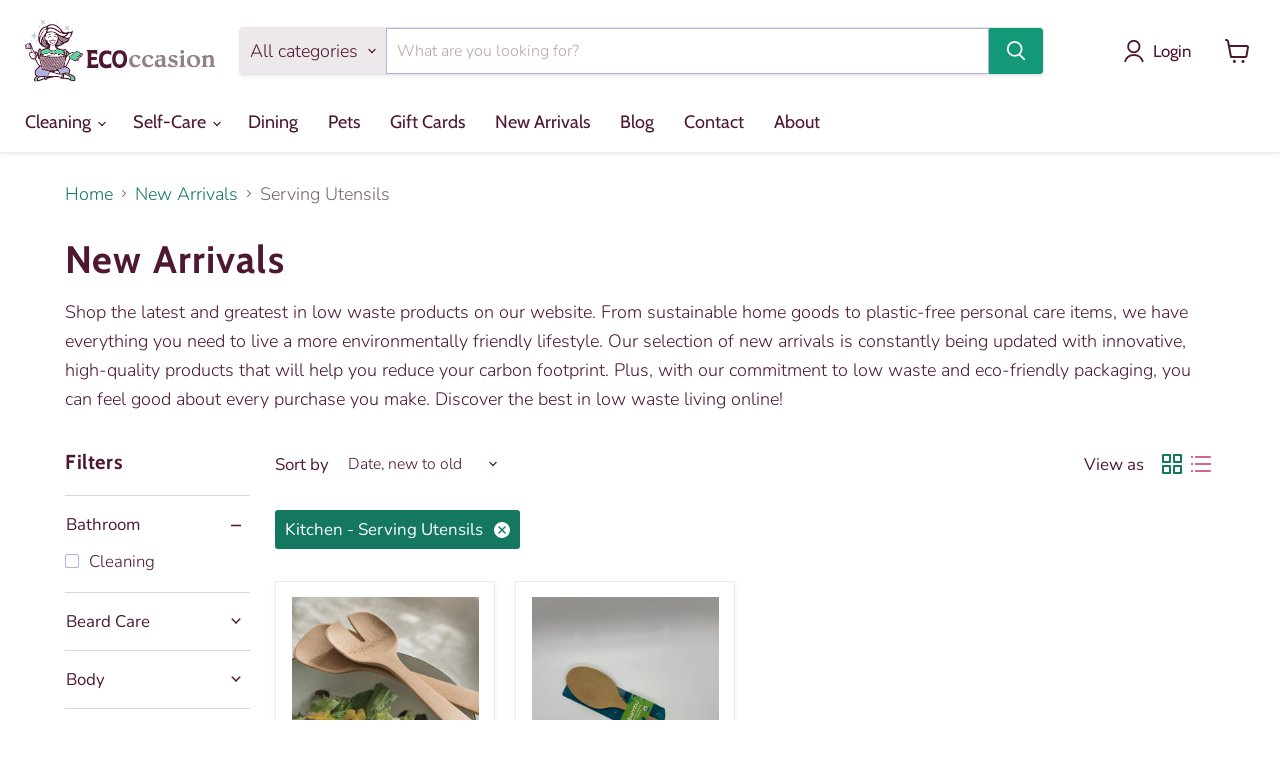

--- FILE ---
content_type: image/svg+xml
request_url: https://ecoccasion.com/cdn/shop/files/Eco_primary_horizontal_581x190.svg?v=1733055775
body_size: 45260
content:
<svg xmlns="http://www.w3.org/2000/svg" fill="none" viewBox="0 0 993 325" height="325" width="993">
<g clip-path="url(#clip0_344_176)">
<path fill="#948089" d="M592.099 207.785C589.506 199.597 584.897 190.762 574.743 190.762C564.589 190.762 561.349 200.89 561.349 210.801C561.349 226.171 569.198 237.448 582.449 237.448C588.858 237.448 595.339 232.995 598.724 229.547L603.693 234.503C596.635 243.193 587.562 249.083 575.319 249.083C555.875 249.083 544.137 235.149 544.137 216.188C544.137 197.227 558.9 183.437 579.064 183.437C590.298 183.437 598.364 188.536 605.133 195.359L592.099 207.856V207.785Z"></path>
<path fill="#948089" d="M659.72 207.785C657.127 199.597 652.518 190.762 642.364 190.762C632.21 190.762 628.97 200.89 628.97 210.801C628.97 226.171 636.819 237.448 650.07 237.448C656.479 237.448 662.96 232.995 666.345 229.547L671.314 234.503C664.256 243.193 655.183 249.083 642.94 249.083C623.497 249.083 611.758 235.149 611.758 216.188C611.758 197.227 626.521 183.437 646.685 183.437C657.919 183.437 665.985 188.536 672.754 195.359L659.72 207.856V207.785Z"></path>
<path fill="#948089" d="M695.943 188.536C700.263 186.094 706.241 183.365 713.946 183.365C726.837 183.365 733.102 191.409 733.102 202.47V241.182H740.375V247.144H719.131L717.547 240.105C713.37 244.917 708.185 248.939 698.679 248.939C685.645 248.939 677.795 241.039 677.795 228.757C677.795 211.232 692.126 206.276 712.866 206.276H715.89C715.89 196.652 712.866 191.983 705.448 191.983C699.327 191.983 694.214 197.155 691.406 202.254L685.14 200.674L689.965 183.293L696.375 184.873L696.015 188.536H695.943ZM705.232 237.447C712.146 237.447 715.89 233.928 715.89 229.547V213.458C712.866 213.315 712.506 213.099 708.977 213.099C701.128 213.099 695.006 216.331 695.006 224.95C695.006 232.779 698.823 237.591 705.16 237.591L705.232 237.447Z"></path>
<path fill="#948089" d="M788.985 202.182C782.575 196.077 776.31 190.763 769.325 190.763C764.788 190.763 762.555 193.348 762.555 197.011C762.555 210.298 798.274 204.265 798.274 226.028C798.274 240.177 788.12 249.011 770.405 249.011C759.747 249.011 751.393 245.635 744.336 239.387L753.482 226.746C759.099 232.564 767.812 241.542 776.958 241.542C782.287 241.542 785.96 238.812 785.96 233.21C785.96 220.21 751.177 226.602 751.177 203.475C751.177 191.265 760.179 183.365 774.366 183.365C782.719 183.365 790.641 185.591 797.41 190.403L789.057 202.254L788.985 202.182Z"></path>
<path fill="#948089" d="M807.42 247.144V241.182H814.333V194.928L807.42 197.155V191.193L831.905 183.365C831.617 186.453 831.545 189.47 831.545 192.558V241.182H838.314V247.144H807.42ZM831.473 167.348C831.473 172.807 828.232 177.116 821.679 177.116C815.126 177.116 811.885 172.807 811.885 167.348C811.885 161.889 816.35 157.58 821.679 157.58C827.008 157.58 831.473 161.243 831.473 167.348Z"></path>
<path fill="#948089" d="M915.585 216.116C915.585 234.287 902.262 249.011 880.946 249.011C859.63 249.011 846.164 234.287 846.164 216.116C846.164 197.945 859.486 183.365 880.946 183.365C902.406 183.365 915.585 198.017 915.585 216.116ZM898.374 223.298C898.374 207.713 891.604 190.834 878.21 190.834C868.272 190.834 863.375 199.525 863.375 208.647C863.375 228.111 871.584 241.685 883.179 241.685C894.773 241.685 898.446 234.431 898.446 223.37L898.374 223.298Z"></path>
<path fill="#948089" d="M962.25 247.144V241.182H968.875V204.122C968.875 198.017 966.427 194.928 960.378 194.928C955.193 194.928 950.728 198.663 947.343 201.392V241.182H954.401V247.144H923.291V241.182H930.204V195.718L923.291 198.16V191.553L947.775 183.365C947.415 186.238 947.415 188.823 947.415 191.553C952.096 188.321 959.297 183.365 968.011 183.365C979.245 183.365 986.159 191.193 986.159 203.26V241.182H993.072V247.144H962.322H962.25Z"></path>
<path fill="#4E1832" d="M373.968 232.779C372.6 233.354 370.872 233.641 368.855 233.641H345.595V210.945H374.544V195H345.595V176.541H364.03C365.975 176.541 367.487 176.757 368.567 177.116C369.143 177.331 370.296 177.834 372.312 179.127L377.785 182.575V158.298H321.902L325.575 163.829C326.295 164.906 326.799 166.199 327.087 167.779C327.231 168.425 327.303 169.718 327.303 172.017V238.238C327.303 240.608 327.159 241.901 327.087 242.619C326.871 244.055 326.367 245.348 325.647 246.425L321.902 251.956H382.682V228.039L377.425 230.983C374.76 232.492 374.184 232.779 374.112 232.779H373.968Z"></path>
<path fill="#4E1832" d="M418.977 233.282C407.383 228.685 406.663 215.901 406.663 202.326C406.663 186.238 417.249 177.475 429.707 177.475C445.19 177.475 450.591 186.309 450.591 186.309V163.398H446.99C437.629 161.315 435.036 159.735 427.115 159.735C407.023 159.735 387.147 171.298 387.147 201.321C387.147 201.321 383.402 231.702 401.046 246.282C407.095 251.309 416.168 253.895 424.882 253.823C433.596 253.751 442.093 251.094 446.918 251.309L450.663 253.033V226.89C450.663 226.89 433.02 238.812 418.905 233.282H418.977Z"></path>
<path fill="#4E1832" d="M523.253 171.155C516.34 162.823 506.762 158.586 494.664 158.586C482.565 158.586 472.411 162.895 465.57 171.37C458.873 179.63 455.488 191.553 455.488 206.923C455.488 220.425 458.945 231.486 465.714 239.674C472.627 248.077 482.061 252.387 493.656 252.387C505.826 252.387 515.62 248.006 522.821 239.315C529.878 230.84 533.407 219.348 533.407 205.199C533.407 191.05 530.023 179.271 523.253 171.155ZM515.116 204.265C515.116 213.028 513.243 220.282 509.571 225.956C505.754 231.845 500.569 234.646 493.944 234.646C487.606 234.646 482.781 231.989 479.037 226.53C475.436 221.216 473.636 214.392 473.636 206.276C473.636 197.298 475.364 189.972 478.893 184.442C482.493 178.696 487.462 175.895 493.944 175.895C500.425 175.895 505.61 178.409 509.427 183.58C513.243 188.751 515.188 195.718 515.188 204.265H515.116Z"></path>
<path fill="#948089" d="M196.814 182.287C196.814 182.287 199.046 186.094 199.046 187.818C199.046 189.542 199.695 191.768 199.695 191.768L211.721 189.398C211.721 189.398 208.048 185.232 207.112 185.232C206.176 185.232 196.886 182.287 196.886 182.287H196.814Z"></path>
<path fill="#948089" d="M95.7065 180.061C95.7065 180.061 80.6556 182.862 79.2873 185.232C77.9191 187.602 78.4232 187.818 78.4232 187.818C78.4232 187.818 79.7194 188.536 80.0795 188.536C80.4396 188.536 86.7048 189.398 86.7048 189.398L91.3137 186.812L94.6263 186.309L96.1386 181.641L95.7065 180.061Z"></path>
<path fill="#DBCFCF" d="M215.538 186.956L214.818 169.575L213.665 159.95C213.665 159.95 212.729 155.21 208.912 154.707C205.096 154.205 203.943 158.514 203.943 158.514L197.678 180.348C203.511 183.149 209.633 184.37 215.538 187.028V186.956Z"></path>
<path fill="#DBCFCF" d="M213.377 190.116C213.377 190.116 213.233 190.475 213.089 190.619C212.945 190.906 212.729 191.122 212.513 191.337C212.225 191.624 211.793 191.984 211.361 191.984C210.497 192.055 209.705 192.127 208.84 192.271C208.624 192.271 208.48 192.199 208.336 191.984C208.336 191.84 208.336 191.768 208.264 191.624C208.264 191.481 208.264 191.409 208.264 191.265C204.808 192.055 201.279 192.486 197.678 192.774C197.174 193.42 196.598 193.995 196.094 193.995C195.59 193.995 195.518 193.564 195.59 192.917C187.164 193.348 178.523 192.845 170.241 192.845C164.408 192.845 158.719 192.343 153.03 191.768C152.381 192.917 151.373 194.066 150.797 194.138C145.18 194.569 139.779 193.133 134.378 192.271C126.889 192.199 119.327 192.702 111.982 192.486C105.428 192.271 99.2352 191.337 92.826 190.116C90.3055 189.613 87.929 189.326 85.4085 189.398C83.3921 189.398 81.3757 189.398 79.5034 188.464C78.0631 187.746 80.7276 184.514 81.5198 184.155C83.8962 183.077 86.7048 183.652 89.0092 182.647C89.7294 182.287 89.7294 182.79 89.2973 181.641C89.0812 181.066 88.8652 180.42 88.5771 179.845C88.145 178.912 87.713 177.978 87.4249 177.044C87.2809 176.542 87.4249 175.967 87.6409 175.321C87.3529 175.105 87.2089 174.746 87.0648 174.387C87.0648 174.315 87.0648 174.171 87.0648 174.028H86.7048L82.0239 158.514L78.7832 153.199L75.1825 152.768L72.0139 160.309L69.8535 178.265L72.8061 204.481L77.559 203.978L88.5051 262.083C88.5051 262.083 117.599 265.459 119.111 265.315C120.551 265.1 147.413 268.619 148.205 267.972C148.997 267.326 162.896 265.315 162.896 265.315L179.891 255.978L201.135 253.033L208.984 220.426L213.665 197.586L215.538 191.122C214.818 190.763 214.097 190.475 213.377 190.188V190.116Z"></path>
<path fill="#4E1832" d="M300.298 180.994C300.298 180.994 300.514 180.492 300.514 180.348C300.514 180.348 300.586 180.061 301.018 179.702L304.547 175.967H299.362C293.961 175.823 289.496 172.807 284.815 169.646C280.566 166.773 276.101 163.757 270.844 163.111H270.124L269.476 163.398C266.379 165.122 261.05 169.359 258.17 171.514C254.209 169.072 251.113 168.497 248.592 168.569C242.183 168.856 233.397 175.177 233.397 175.177C231.165 170.939 226.7 164.691 218.202 161.099C216.69 160.453 216.474 152.337 209.056 151.331C204.52 150.757 202.503 155.856 201.999 155.856C189.325 154.635 175.138 148.459 172.473 146.232C169.521 144.436 167.288 143.072 166.856 140.989C184.284 136.608 200.343 129.785 207.544 121.669C224.323 119.227 230.589 109.961 233.613 95.2376C241.823 87.4089 246.216 74.768 249.096 64.2818L251.041 56.5967L243.407 60.1879C239.59 62.558 235.053 64.1381 230.301 65.2155C230.733 63.4917 231.165 61.6243 231.597 59.6133C227.492 61.5525 225.404 62.6298 223.171 63.5635C210.785 68.7348 200.415 65.2155 192.565 54.7293C187.02 47.3315 180.755 40.1492 173.698 34.1879C154.614 18.0995 129.265 18.0276 114.862 31.4586C113.566 32.6796 111.406 33.2542 109.533 33.5414C96.4266 35.6243 86.2007 42.5194 80.3675 53.9392C69.5654 75.1989 63.8764 101.989 74.8225 120.735C81.6638 132.514 89.6573 138.834 97.4348 142.21C102.476 144.436 109.605 145.657 114.862 146.376C110.253 147.309 89.3693 153.414 85.1204 158.155C83.1041 154.707 81.5198 148.171 76.0467 149.536C68.4132 151.475 68.1972 168.21 68.1252 168.641C67.189 170.077 66.2528 170.652 65.6047 172.232C65.1006 171.298 64.4525 170.365 63.5883 169.431C58.9794 164.475 53.0022 165.265 49.0415 165.768H48.2493V165.912C47.6012 165.912 46.9531 165.768 46.2329 165.768L31.11 124.47C30.4619 122.818 29.2377 121.453 27.6533 120.735C26.069 120.017 24.2687 119.873 22.5404 120.519C20.524 121.238 19.0837 122.818 18.5076 124.757L12.7465 123.32C12.0263 123.177 11.2342 123.32 10.7301 123.823L2.01639 131.365C1.51229 131.796 1.22424 132.514 1.22424 133.16C1.22424 133.807 1.58431 134.453 2.16042 134.884L1.00819 135.89C0.432084 136.392 0.144028 137.039 0.216042 137.757C0.216042 138.475 0.648125 139.122 1.22424 139.481L3.02458 140.63L2.16042 141.707C1.44028 142.641 1.58431 144.077 2.52049 144.796L4.24882 146.232L3.02458 148.602C2.73653 149.177 2.66452 149.895 3.02458 150.541C3.31264 151.188 3.88875 151.619 4.53688 151.834L9.43382 153.127C9.43382 153.127 9.86591 153.199 10.0819 153.127L20.3079 152.696C20.3079 152.696 20.9561 152.624 21.2441 152.481C23.6206 151.26 25.709 150.757 27.3653 150.901L33.5585 167.779C30.1738 168.856 27.1492 170.221 24.9888 171.657C22.1083 173.597 20.74 175.68 21.0281 177.834V178.265L21.2441 178.696C21.8202 179.917 23.1885 183.724 22.3963 186.238L22.2523 186.669V187.171C22.3963 190.044 24.3407 191.552 25.781 192.702C26.7892 193.492 27.4373 194.066 27.7254 194.856C29.0936 199.094 29.5977 199.74 31.8302 201.967C32.4783 202.613 33.2704 203.403 34.4227 204.552C36.367 206.635 38.5274 207.354 40.6879 207.354C41.9841 207.354 43.2084 207.138 44.3606 206.707L45.0087 208.431C45.8729 210.873 48.2493 212.381 50.7698 212.381C51.49 212.381 52.1381 212.238 52.8582 212.022C53.9384 211.591 54.8026 210.945 55.4507 210.155C55.6668 210.729 55.8828 211.232 56.0988 211.807C61.2838 224.663 66.5409 237.878 74.1743 242.044C63.5163 252.243 57.1791 258.851 55.3787 261.724C52.4261 266.464 49.4016 274.508 50.6258 281.547C51.4179 286 54.1545 292.68 57.8272 296.989C48.8254 304.315 47.4572 308.624 47.2411 309.558C45.2247 319.182 48.9695 323.707 53.1463 324.713C54.0104 324.928 54.9466 325 56.0988 325C59.0514 325 62.7961 324.282 66.0368 323.635C67.6211 323.276 69.2054 322.989 70.3576 322.845C73.8863 322.343 79.7194 319.541 82.1679 318.177C86.1287 317.171 89.8014 315.519 93.042 314.011C95.4184 312.934 98.371 311.497 99.4512 311.641L101.252 311.785C101.252 311.785 101.972 312.503 102.188 312.718C103.196 313.796 104.42 315.16 106.365 315.16H106.653C108.597 315.017 115.006 312.431 116.086 311.928C117.383 311.282 118.031 310.133 118.103 308.193C126.024 306.254 148.637 300.724 155.55 299.79L157.999 299.431V299.287C167.648 299.575 176.002 300.221 179.675 301.442C181.763 302.16 183.563 302.807 185.22 303.309C185.22 303.453 185.148 303.597 185.076 303.74C185.076 303.956 184.644 305.895 186.372 307.116C188.82 308.912 198.974 310.204 199.118 310.204C200.127 310.204 201.063 309.773 201.783 308.983C201.999 308.768 202.215 308.409 202.359 308.05C209.849 310.994 217.194 311.641 222.739 312.072C224.755 312.215 226.628 312.359 227.78 312.646C229.436 313.006 231.021 313.939 232.821 315.088L234.549 317.459L235.414 316.812C236.998 317.818 238.726 318.895 240.815 319.829C244.415 321.481 249.528 322.055 253.201 322.055C260.042 322.055 261.699 320.26 262.347 318.895C267.028 308.912 259.97 297.42 256.802 294.403C250.969 288.729 233.253 282.84 233.109 282.768C232.389 282.552 232.029 282.265 231.597 281.906C233.181 280.47 234.261 277.309 236.062 269.05V268.834C236.278 268.188 236.35 267.685 236.422 267.326C237.502 263.16 231.525 253.105 224.251 248.867C220.939 246.928 217.986 245.635 215.466 244.63C220.507 238.812 224.323 230.768 226.772 224.663C231.093 213.602 235.269 206.923 236.998 204.696C240.31 206.779 243.983 208.287 247.584 209.796C252.553 211.878 257.306 213.818 260.69 217.05L262.635 218.917L264.147 216.691C265.227 215.111 266.452 213.53 267.82 211.878C269.476 212.812 272.717 213.961 275.597 213.961C276.245 213.961 276.894 213.961 277.398 213.746C279.126 213.315 280.422 212.238 280.926 210.729C281.43 209.221 280.494 207.785 280.134 207.354C279.918 206.994 279.486 206.492 278.982 205.989C280.638 205.414 282.079 204.337 283.231 202.254C283.375 201.967 283.519 201.68 283.591 201.32C289.064 198.376 290.576 195.934 291.08 193.276C296.841 192.845 298.93 189.182 300.226 186.884C300.37 186.597 300.586 186.238 300.73 186.022C301.666 184.514 301.666 182.718 300.73 181.21C300.73 181.21 300.658 181.066 300.586 180.994H300.298ZM208.768 165.122C208.768 165.122 209.416 157.58 208.624 156.79C208.624 156.79 207.616 159.519 207.112 161.028M208.192 155.282C209.056 155.21 212.441 156.503 213.089 164.547C213.449 169.072 213.665 180.133 213.737 185.448L213.593 185.16L213.017 184.801C213.017 184.801 211.361 183.796 208.264 182.718C208.48 181.497 208.912 158.514 208.912 158.514C207.904 159.16 205.96 161.099 205.96 162.967C205.96 162.967 202.863 180.851 202.863 181.066C201.783 180.779 200.631 180.492 199.407 180.204C199.479 179.773 199.623 179.343 199.767 178.912C200.919 172.663 204.376 155.641 208.408 155.282H208.192ZM201.927 241.757C201.711 242.691 201.567 243.696 201.351 244.558C200.199 244.486 199.118 244.414 197.966 244.558C198.11 243.84 198.326 243.05 198.542 242.332C198.542 242.475 198.686 242.619 199.118 242.834C199.551 242.691 199.767 242.547 199.767 242.403C199.911 241.685 200.055 240.967 200.199 240.249C200.847 240.105 201.567 240.033 202.215 239.89C202.071 240.464 201.999 241.039 201.855 241.613H201.711C201.711 241.613 201.711 241.757 201.783 241.757H201.927ZM125.448 264.381L120.623 264.166C119.831 263.95 118.967 263.663 118.031 263.448C118.247 262.801 118.463 261.939 118.535 261.652C118.607 261.796 118.751 261.867 119.039 262.011C119.471 261.867 119.687 261.724 119.687 261.58C119.687 261.436 119.687 261.221 119.759 261.077C121.704 261.221 123.576 261.293 125.52 261.436C125.304 262.442 125.232 263.448 125.088 264.381C125.088 264.381 125.232 264.381 125.304 264.381H125.448ZM125.304 187.53C127.681 187.387 129.841 187.961 132.146 188.392C132.866 188.536 133.586 188.536 134.234 188.033C134.954 187.387 135.098 186.453 135.818 185.878C137.259 184.729 139.347 185.017 140.931 185.376C142.876 185.878 144.748 186.453 146.836 186.525C150.869 186.669 154.686 185.16 157.71 182.646C159.583 181.066 161.311 179.486 163.472 178.409C165.704 177.331 168.225 176.685 170.673 176.111C170.673 176.111 170.817 176.111 170.889 176.039C171.609 176.182 172.257 176.613 172.689 177.116C173.121 177.619 173.193 178.05 173.049 178.768C172.905 179.845 172.401 180.779 172.113 181.785C171.753 183.293 171.969 184.801 172.833 186.094C173.121 186.597 173.626 186.74 174.13 186.525C176.65 185.448 179.171 185.017 181.691 186.166C182.771 186.669 183.708 187.387 184.428 188.32C185.076 189.182 185.364 190.116 185.508 190.978C173.77 191.624 159.007 191.84 141.147 191.552C133.586 191.481 125.664 191.05 117.959 190.475C119.975 188.608 122.64 187.602 125.448 187.459L125.304 187.53ZM114.142 189.398C114.142 189.398 113.926 189.972 113.854 190.331C107.517 189.829 101.468 189.254 96.1386 188.751C96.2826 188.536 96.4266 188.177 96.4266 187.961C97.1468 183.652 100.891 180.492 104.636 178.768C106.365 177.906 109.029 177.044 110.757 178.337C111.622 178.912 112.126 179.702 113.278 179.702C114.358 179.702 115.366 178.983 116.23 178.409C120.047 175.608 124.8 172.807 129.625 174.818C131.785 175.68 133.01 177.978 135.314 178.696C137.619 179.414 140.139 178.768 142.444 178.265C147.124 177.188 152.525 176.039 157.134 178.05C155.91 179.127 154.614 180.133 153.102 180.923C151.229 181.856 149.141 182.287 147.052 182.359C143.236 182.431 139.275 179.773 135.458 181.354C134.738 181.713 134.018 182.144 133.514 182.79C133.298 183.149 133.154 183.508 132.938 183.867C132.506 184.442 132.146 184.298 131.497 184.083C129.337 183.508 127.105 183.149 124.872 183.293C120.479 183.508 116.158 185.663 114.07 189.613L114.142 189.398ZM189.037 182.862C189.037 182.862 189.037 182.934 188.965 183.006C188.965 183.006 189.037 183.006 189.109 183.006C189.469 184.011 190.117 184.873 191.269 184.873C191.989 184.873 192.709 184.657 193.501 184.729C194.294 184.729 195.014 185.017 195.734 185.376C196.814 185.95 197.966 187.099 198.038 188.464C198.038 188.895 198.11 189.541 198.326 190.116C195.158 190.475 191.701 190.762 187.884 190.978C187.884 190.906 187.884 190.834 187.884 190.762C187.452 187.243 185.58 184.011 182.483 182.215C182.051 182 181.691 181.785 181.259 181.641C182.051 181.354 182.771 180.994 183.275 180.204C183.852 179.271 183.563 177.403 184.788 177.188C186.084 176.972 187.812 177.978 188.82 178.624C188.893 178.624 189.253 178.983 189.469 179.199C189.037 179.63 188.965 180.851 188.965 181.354C188.965 181.785 189.037 182.359 189.181 182.862H189.037ZM100.387 243.912C100.531 243.409 100.675 242.834 100.819 242.332C100.819 242.475 100.964 242.619 101.396 242.834C101.828 242.691 101.972 242.547 102.044 242.403C102.188 241.829 102.26 241.254 102.404 240.68C104.348 240.895 106.221 241.039 108.093 241.182C107.733 242.188 107.589 243.337 107.445 244.486C105.068 244.271 102.692 244.055 100.387 243.912ZM105.932 245.707C105.5 246.713 105.356 247.862 105.284 249.011C102.908 248.796 100.531 248.652 98.227 248.508C98.371 248.006 98.443 247.503 98.6591 247C98.6591 247.144 98.8751 247.287 99.1632 247.431C99.5953 247.287 99.8113 247.144 99.8113 247C99.9553 246.354 100.027 245.779 100.171 245.133C101.18 245.204 102.116 245.348 103.124 245.42C104.06 245.492 105.068 245.564 106.004 245.707H105.932ZM120.983 195.359C123.504 195.503 126.024 195.646 128.545 195.79C128.257 196.365 128.113 196.939 127.969 197.586C125.664 197.514 123.36 197.37 121.127 197.298C121.271 196.508 121.632 196.149 121.055 195.431L120.983 195.359ZM134.378 204.05C134.378 204.481 134.306 204.84 134.234 205.199C134.234 205.127 134.09 205.055 134.018 204.912C133.226 204.912 132.938 205.199 132.866 205.558C132.578 206.133 132.434 206.707 132.29 207.354C130.417 207.282 128.473 207.21 126.6 207.138C126.817 205.989 127.033 204.912 127.321 203.762C129.697 203.834 132.002 203.906 134.378 203.978V204.05ZM183.419 195.718C186.156 195.575 188.748 195.431 191.269 195.287C190.981 195.431 190.837 195.575 190.693 195.79C190.477 196.293 190.261 196.796 190.189 197.37C187.812 197.586 185.436 197.729 183.059 197.873C183.059 197.657 183.203 197.442 183.275 197.227C183.347 196.58 183.635 196.221 183.419 195.718ZM185.364 208.503C185.364 209.006 185.22 209.436 185.22 209.867C185.22 209.867 185.076 209.724 185.004 209.652C184.212 209.652 183.924 209.939 183.852 210.298C183.563 210.945 183.347 211.591 183.203 212.309C180.899 212.453 178.667 212.597 176.434 212.74H176.074C176.074 212.74 176.218 212.309 176.218 212.166C176.218 212.309 176.434 212.381 176.794 212.525C177.226 212.381 177.442 212.238 177.442 212.094C177.658 211.017 177.874 209.939 178.09 208.934C180.467 208.862 182.915 208.718 185.292 208.503H185.364ZM179.603 207.785C179.603 207.785 179.819 207.569 179.819 207.497C180.035 206.348 180.251 205.127 180.539 203.978C182.915 203.834 185.292 203.691 187.668 203.547C187.596 204.122 187.524 204.696 187.452 205.271C187.452 205.199 187.308 205.127 187.236 204.983C186.444 204.983 186.228 205.271 186.084 205.63C185.796 206.133 185.652 206.779 185.508 207.354C183.491 207.497 181.475 207.641 179.531 207.785H179.603ZM185.364 227.895C185.364 227.895 185.004 227.895 185.364 227.823C185.364 227.823 185.364 227.823 185.364 227.895ZM186.156 224.807C185.868 225.381 185.724 225.956 185.58 226.602C183.419 226.746 181.259 226.89 179.099 227.033C179.531 226.89 179.675 226.746 179.747 226.602C179.963 225.453 180.179 224.376 180.467 223.227C182.843 223.083 185.292 222.939 187.668 222.796C187.668 223.298 187.524 223.873 187.452 224.376C187.452 224.376 187.38 224.304 187.308 224.232C186.516 224.232 186.3 224.519 186.156 224.878V224.807ZM106.725 230.122C106.941 229.044 107.157 227.967 107.517 226.89H107.661C107.661 226.89 107.877 227.033 108.021 227.105C108.237 227.105 108.309 227.033 108.453 226.961C110.469 227.105 112.414 227.249 114.43 227.32C114.286 228.182 114.214 229.044 114.142 229.762C114.142 229.834 114.142 229.978 114.142 230.05C113.494 230.05 113.206 230.265 113.062 230.552C110.973 230.409 108.885 230.265 106.797 230.122H106.725ZM112.486 231.989C112.198 233.066 112.126 234.215 111.982 235.293H111.91C111.91 235.293 111.91 235.293 111.838 235.293C109.533 235.149 107.157 234.934 104.852 234.79C105.068 233.928 105.284 233.066 105.572 232.204C105.572 232.061 105.572 231.917 105.644 231.773C105.644 231.773 105.788 231.845 105.86 231.917C106.149 231.845 106.293 231.773 106.365 231.63C108.381 231.773 110.469 231.917 112.486 232.061V231.989ZM114.358 232.133C116.663 232.276 118.895 232.42 121.199 232.492C120.983 233.497 120.911 234.503 120.839 235.436C120.839 235.436 120.839 235.365 120.767 235.293C120.119 235.293 119.831 235.508 119.687 235.724C118.463 235.724 117.167 235.58 115.942 235.508C115.15 235.508 114.358 235.436 113.566 235.365C113.782 234.287 114.07 233.21 114.43 232.133H114.358ZM115.654 230.696C115.654 230.696 115.582 230.696 115.51 230.696C115.726 229.619 115.942 228.47 116.23 227.392C118.535 227.536 120.911 227.608 123.216 227.751C123.144 228.398 123.072 229.116 123 229.762C123 229.834 123 229.978 123 230.05C122.208 230.05 121.992 230.337 121.848 230.696C121.848 230.84 121.776 230.912 121.704 231.055C119.687 230.983 117.671 230.84 115.654 230.768V230.696ZM123.144 232.564C125.448 232.635 127.753 232.779 130.057 232.851C129.913 233.713 129.841 234.646 129.769 235.436C129.769 235.436 129.769 235.365 129.697 235.293C128.905 235.293 128.689 235.58 128.545 235.939C128.545 236.011 128.545 236.083 128.473 236.155C126.456 236.083 124.44 235.939 122.424 235.867C122.64 234.79 122.928 233.641 123.216 232.564H123.144ZM124.296 231.127C124.512 230.05 124.728 228.901 125.016 227.823C127.393 227.895 129.697 228.039 132.074 228.111C132.074 228.685 131.93 229.26 131.93 229.762C131.93 229.834 131.93 229.978 131.93 230.05C131.137 230.05 130.921 230.337 130.777 230.696C130.633 230.912 130.561 231.199 130.489 231.486C128.473 231.414 126.384 231.271 124.368 231.199L124.296 231.127ZM131.93 232.851C134.234 232.851 136.538 232.994 138.915 233.066C138.771 233.856 138.699 234.646 138.627 235.365C138.627 235.365 138.627 235.293 138.555 235.221C137.763 235.221 137.547 235.508 137.403 235.867C137.331 236.083 137.259 236.298 137.187 236.514C135.17 236.442 133.226 236.37 131.209 236.298C131.425 235.149 131.641 234 132.002 232.923L131.93 232.851ZM133.01 231.486C133.01 231.486 133.154 231.343 133.154 231.271C133.37 230.193 133.586 229.116 133.802 228.111C136.178 228.182 138.555 228.254 140.931 228.326C140.931 228.829 140.859 229.331 140.787 229.762C140.787 229.834 140.787 229.978 140.787 230.05C139.995 230.05 139.779 230.337 139.635 230.696C139.491 231.055 139.347 231.414 139.203 231.773C137.114 231.773 135.098 231.63 133.01 231.558V231.486ZM143.596 227.033C144.028 226.89 144.172 226.746 144.244 226.602C144.46 225.597 144.676 224.591 144.892 223.514C145.036 223.514 145.18 223.514 145.324 223.514C147.557 223.514 149.789 223.586 152.021 223.657C152.021 223.873 152.021 224.088 152.021 224.304C152.021 224.304 151.949 224.232 151.877 224.16C151.085 224.16 150.869 224.448 150.725 224.807C150.365 225.525 150.149 226.315 150.005 227.177C147.917 227.177 145.756 227.105 143.668 227.033H143.596ZM149.789 228.47C149.789 228.901 149.717 229.331 149.645 229.762C149.645 229.834 149.645 229.978 149.645 230.05C148.853 230.05 148.637 230.337 148.493 230.696C148.277 231.127 148.133 231.558 147.989 232.061C145.684 232.061 143.38 231.917 141.075 231.845C141.075 231.845 141.075 231.773 141.075 231.702C141.075 231.702 141.219 231.773 141.291 231.845C141.723 231.702 141.939 231.558 141.939 231.414C142.155 230.409 142.372 229.403 142.588 228.47C143.524 228.47 144.388 228.47 145.324 228.47C146.836 228.47 148.277 228.47 149.789 228.541V228.47ZM145.18 222.293C145.18 222.293 145.18 222.077 145.324 221.934C145.396 222.006 145.54 222.077 145.756 222.149C146.188 222.006 146.332 221.862 146.404 221.718C146.62 220.713 146.764 219.779 147.052 218.773C149.429 218.773 151.805 218.845 154.182 218.917V219.564C154.182 219.564 154.038 219.564 154.038 219.492C153.246 219.492 152.958 219.779 152.886 220.138C152.525 220.785 152.309 221.646 152.237 222.436C149.933 222.436 147.629 222.365 145.252 222.293H145.18ZM154.182 221.934C154.182 221.934 154.398 222.077 154.614 222.149C155.046 222.006 155.262 221.862 155.262 221.718C155.478 220.785 155.622 219.851 155.838 218.917C158.215 218.917 160.663 218.917 163.04 218.917C163.04 219.133 163.04 219.348 163.04 219.564C163.04 219.564 163.04 219.564 162.967 219.492C162.175 219.492 161.959 219.779 161.815 220.138C161.455 220.856 161.239 221.646 161.095 222.508C158.791 222.508 156.414 222.508 154.11 222.508C154.11 222.365 154.182 222.149 154.254 222.006L154.182 221.934ZM156.198 217.696C156.198 217.696 156.342 217.265 156.414 216.978C156.486 217.05 156.63 217.193 156.846 217.265C157.278 217.122 157.494 216.978 157.494 216.834C157.71 215.972 157.855 215.039 158.071 214.177C160.447 214.177 162.895 214.177 165.272 214.177C165.272 214.392 165.272 214.608 165.272 214.823C165.272 214.823 165.272 214.751 165.128 214.68C164.336 214.68 164.048 214.967 163.976 215.326C163.616 216.044 163.4 216.906 163.256 217.768C160.879 217.768 158.575 217.768 156.198 217.768V217.696ZM163.112 221.934C163.112 221.934 163.328 222.077 163.544 222.149C163.976 222.006 164.192 221.862 164.192 221.718C164.408 220.785 164.552 219.851 164.768 218.917C167.144 218.917 169.593 218.917 171.969 218.773C171.969 219.061 171.969 219.348 171.897 219.564C171.897 219.564 171.897 219.564 171.897 219.492C171.105 219.492 170.817 219.779 170.745 220.138C170.385 220.856 170.169 221.646 170.025 222.508C167.72 222.508 165.344 222.508 163.04 222.508C163.04 222.293 163.184 222.077 163.184 221.934H163.112ZM165.056 217.696C165.056 217.696 165.2 217.193 165.272 216.978C165.344 217.05 165.488 217.193 165.704 217.265C166.136 217.122 166.352 216.978 166.352 216.834C166.568 215.901 166.712 214.967 166.928 214.105C169.305 214.105 171.753 214.033 174.13 213.961C174.13 214.249 174.13 214.536 174.058 214.823C174.058 214.823 174.058 214.751 173.914 214.68C173.121 214.68 172.905 214.967 172.761 215.326C172.401 216.044 172.185 216.834 172.041 217.696C169.665 217.696 167.36 217.696 164.984 217.696H165.056ZM167.216 212.884C167.216 212.884 167.36 212.381 167.432 212.166C167.432 212.309 167.648 212.381 167.936 212.525C168.369 212.381 168.585 212.238 168.585 212.094C168.801 211.16 168.945 210.155 169.233 209.221C171.609 209.221 174.058 209.077 176.434 209.006C176.434 209.293 176.434 209.58 176.362 209.867C176.362 209.867 176.218 209.724 176.146 209.652C175.354 209.652 175.138 209.939 174.994 210.298C174.634 211.017 174.418 211.878 174.274 212.812C171.897 212.812 169.593 212.884 167.216 212.884ZM167.504 209.867C167.504 209.867 167.36 209.724 167.288 209.652C166.496 209.652 166.208 209.939 166.136 210.298C165.704 211.088 165.56 211.95 165.416 212.884C163.04 212.884 160.735 212.884 158.359 212.884C158.359 212.669 158.503 212.381 158.575 212.166C158.575 212.309 158.791 212.381 159.079 212.525C159.511 212.381 159.727 212.238 159.727 212.094C159.943 211.16 160.087 210.227 160.303 209.293C162.679 209.293 165.128 209.293 167.504 209.293C167.504 209.508 167.504 209.724 167.504 209.939V209.867ZM158.575 209.867C158.575 209.867 158.503 209.724 158.359 209.652C157.566 209.652 157.278 209.939 157.206 210.298C156.774 211.088 156.63 211.95 156.486 212.884C154.11 212.884 151.805 212.884 149.501 212.812C149.501 212.597 149.645 212.381 149.645 212.238C149.645 212.381 149.861 212.453 150.221 212.597C150.653 212.453 150.797 212.309 150.869 212.166C151.085 211.232 151.229 210.227 151.445 209.293C153.822 209.293 156.198 209.293 158.647 209.293C158.647 209.508 158.647 209.724 158.647 209.867H158.575ZM156.342 214.105C156.342 214.105 156.342 214.536 156.342 214.751C156.342 214.751 156.27 214.68 156.198 214.608C155.406 214.608 155.118 214.895 155.046 215.254C154.686 215.972 154.47 216.762 154.326 217.624C152.021 217.624 149.645 217.552 147.34 217.481C147.34 217.265 147.412 217.122 147.485 216.906C147.557 216.978 147.701 217.122 147.917 217.193C148.349 217.05 148.565 216.906 148.565 216.762C148.781 215.829 148.925 214.895 149.141 213.961C151.517 213.961 153.966 213.961 156.342 214.033V214.105ZM147.412 214.751C147.412 214.751 147.413 214.68 147.268 214.608C146.476 214.608 146.26 214.895 146.116 215.254C145.756 215.901 145.612 216.691 145.468 217.481C143.164 217.481 140.859 217.337 138.555 217.265C138.555 217.193 138.555 217.05 138.627 216.978C138.699 217.05 138.843 217.193 139.059 217.265C139.491 217.122 139.707 216.978 139.707 216.834C139.923 215.829 140.067 214.895 140.355 213.89C142.011 213.89 143.668 213.89 145.324 213.961C146.044 213.961 146.764 213.961 147.485 213.961C147.485 214.249 147.485 214.464 147.412 214.751ZM145.324 218.773C145.324 218.773 145.324 219.348 145.252 219.635C145.252 219.635 145.252 219.635 145.252 219.564C144.46 219.564 144.172 219.851 144.1 220.21C143.74 220.856 143.596 221.575 143.452 222.293C141.435 222.293 139.347 222.149 137.331 222.077C137.547 222.006 137.619 221.862 137.619 221.79C137.835 220.713 138.051 219.707 138.267 218.702C140.643 218.702 143.02 218.773 145.396 218.845L145.324 218.773ZM143.164 223.514C143.164 223.514 143.164 224.088 143.092 224.376C143.092 224.376 143.02 224.304 142.948 224.232C142.155 224.232 141.867 224.519 141.795 224.878C141.435 225.525 141.291 226.243 141.147 227.033C139.203 227.033 137.259 226.89 135.242 226.818C135.242 226.818 135.314 226.746 135.386 226.674C135.602 225.597 135.818 224.519 136.106 223.442C138.483 223.442 140.859 223.586 143.236 223.586L143.164 223.514ZM140.715 233.138C142.228 233.138 143.812 233.21 145.324 233.282C146.116 233.282 146.908 233.282 147.701 233.282C147.629 234 147.557 234.718 147.485 235.365C147.485 235.365 147.485 235.293 147.412 235.221C146.62 235.221 146.332 235.508 146.26 235.867C146.116 236.155 146.044 236.442 145.9 236.729C143.884 236.729 141.939 236.586 139.923 236.514C140.139 235.365 140.355 234.144 140.715 233.066V233.138ZM147.485 238.094C149.789 238.094 152.165 238.166 154.47 238.166C154.398 238.812 154.326 239.459 154.254 240.105C154.254 240.033 154.11 239.961 154.038 239.818C153.246 239.818 152.958 240.105 152.886 240.464C152.67 240.823 152.525 241.254 152.453 241.685C150.509 241.685 148.637 241.613 146.764 241.541C146.98 240.392 147.268 239.171 147.557 238.022L147.485 238.094ZM148.781 236.801C148.997 235.652 149.213 234.431 149.573 233.282C151.949 233.282 154.254 233.282 156.63 233.354C156.558 234 156.486 234.718 156.414 235.365C156.414 235.365 156.414 235.293 156.342 235.221C155.55 235.221 155.262 235.508 155.19 235.867C155.046 236.227 154.902 236.514 154.758 236.945C152.742 236.945 150.797 236.945 148.781 236.873V236.801ZM149.933 232.061C149.933 232.061 149.933 231.845 150.005 231.702C150.005 231.702 150.149 231.773 150.221 231.845C150.653 231.702 150.797 231.558 150.869 231.414C151.085 230.481 151.229 229.547 151.445 228.613C153.822 228.613 156.198 228.613 158.647 228.613C158.647 229.044 158.647 229.403 158.503 229.762C158.503 229.834 158.503 229.978 158.503 230.05C157.71 230.05 157.494 230.337 157.35 230.696C157.134 231.127 156.99 231.63 156.846 232.204C154.542 232.204 152.237 232.204 149.933 232.133V232.061ZM151.805 227.249C151.805 227.249 151.877 226.89 151.949 226.746C152.021 226.89 152.165 226.961 152.453 227.105C152.886 226.961 153.102 226.818 153.102 226.674C153.318 225.669 153.462 224.735 153.75 223.729C156.126 223.729 158.503 223.729 160.951 223.729C160.951 223.945 160.951 224.16 160.951 224.376C160.951 224.376 160.879 224.304 160.807 224.232C160.015 224.232 159.727 224.519 159.655 224.878C159.295 225.597 159.079 226.459 158.935 227.392C156.558 227.392 154.254 227.392 151.949 227.32L151.805 227.249ZM160.807 226.746C160.807 226.746 161.023 226.961 161.311 227.105C161.743 226.961 161.887 226.818 161.959 226.674C162.175 225.74 162.319 224.735 162.535 223.801C164.912 223.801 167.36 223.801 169.737 223.729C169.737 223.945 169.737 224.232 169.665 224.448C169.665 224.448 169.593 224.376 169.521 224.304C168.729 224.304 168.441 224.591 168.369 224.95C168.008 225.669 167.792 226.602 167.648 227.464C165.344 227.464 162.967 227.464 160.591 227.464C160.591 227.249 160.735 227.033 160.807 226.818V226.746ZM169.737 226.746C169.737 226.746 169.953 226.961 170.241 227.105C170.673 226.961 170.889 226.818 170.889 226.674C171.105 225.669 171.321 224.663 171.537 223.657C173.914 223.657 176.362 223.514 178.739 223.37C178.739 223.729 178.667 224.088 178.595 224.376C178.595 224.376 178.523 224.304 178.45 224.232C177.658 224.232 177.442 224.519 177.298 224.878C176.938 225.597 176.722 226.387 176.578 227.249C176.578 227.249 176.578 227.249 176.506 227.249C174.202 227.249 171.897 227.32 169.521 227.392C169.521 227.177 169.665 226.961 169.737 226.818V226.746ZM176.506 222.365C174.922 222.365 173.41 222.365 171.825 222.365C171.825 222.221 171.897 222.006 171.969 221.862C172.041 221.934 172.185 222.006 172.401 222.077C172.833 221.934 173.049 221.79 173.049 221.646C173.265 220.641 173.482 219.635 173.698 218.63C176.074 218.63 178.523 218.486 180.899 218.343C180.899 218.773 180.827 219.133 180.755 219.492C180.755 219.492 180.755 219.492 180.755 219.42C179.963 219.42 179.675 219.707 179.603 220.066C179.315 220.713 179.099 221.431 178.955 222.221C178.162 222.221 177.37 222.293 176.578 222.365H176.506ZM176.506 217.552C175.642 217.552 174.778 217.552 173.986 217.552C173.986 217.337 174.13 217.122 174.202 216.906C174.274 216.978 174.418 217.122 174.634 217.193C175.066 217.05 175.21 216.906 175.282 216.762C175.498 215.757 175.714 214.751 175.93 213.818C178.306 213.746 180.755 213.602 183.131 213.459C183.131 213.889 183.059 214.32 182.987 214.751C182.987 214.751 182.915 214.68 182.843 214.608C182.051 214.608 181.835 214.895 181.691 215.254C181.403 215.901 181.187 216.547 181.043 217.337C179.531 217.409 178.018 217.552 176.506 217.624V217.552ZM178.667 205.271C178.667 205.271 178.523 205.127 178.45 204.983C177.658 204.983 177.442 205.271 177.298 205.63C176.938 206.348 176.722 207.138 176.578 207.928C176.578 207.928 176.578 207.928 176.506 207.928C174.202 207.928 171.897 208 169.593 208C169.593 207.785 169.737 207.641 169.737 207.425C169.737 207.569 169.881 207.713 170.313 207.928C170.745 207.785 170.961 207.641 170.961 207.497C171.177 206.42 171.393 205.343 171.609 204.337C173.986 204.337 176.362 204.193 178.811 204.122C178.811 204.552 178.739 204.912 178.667 205.271ZM169.809 205.271C169.809 205.271 169.665 205.127 169.593 204.983C168.801 204.983 168.513 205.271 168.441 205.63C168.08 206.348 167.864 207.21 167.72 208.072C165.344 208.072 163.04 208.072 160.663 208.072C160.663 207.856 160.807 207.641 160.879 207.425C160.879 207.569 161.023 207.713 161.455 207.928C161.887 207.785 162.103 207.641 162.103 207.497C162.319 206.492 162.535 205.486 162.751 204.481C165.128 204.481 167.504 204.481 169.953 204.409C169.953 204.696 169.953 204.983 169.881 205.271H169.809ZM160.879 205.271C160.879 205.271 160.735 205.127 160.663 204.983C159.871 204.983 159.583 205.271 159.511 205.63C159.151 206.348 158.935 207.21 158.791 208.072C156.486 208.072 154.11 208.072 151.805 208C151.805 207.856 151.877 207.641 151.949 207.497C151.949 207.641 152.093 207.785 152.525 208C152.958 207.856 153.102 207.713 153.174 207.569C153.39 206.564 153.606 205.558 153.822 204.481C156.198 204.481 158.575 204.481 160.951 204.481C160.951 204.768 160.951 204.983 160.879 205.271ZM152.021 205.271C152.021 205.271 151.877 205.127 151.805 204.983C151.013 204.983 150.797 205.271 150.653 205.63C150.293 206.348 150.077 207.138 149.933 207.928C147.989 207.928 145.972 207.856 143.956 207.785C144.172 207.713 144.244 207.569 144.244 207.497C144.46 206.42 144.676 205.343 144.892 204.337H145.252C147.485 204.337 149.789 204.409 152.021 204.481C152.021 204.768 152.021 205.055 151.949 205.271H152.021ZM145.324 209.149C146.836 209.149 148.277 209.149 149.789 209.221C149.789 209.436 149.789 209.652 149.789 209.939C149.789 209.867 149.645 209.796 149.573 209.724C148.781 209.724 148.565 210.011 148.421 210.37C148.061 211.088 147.845 211.95 147.701 212.812C145.612 212.812 143.524 212.74 141.363 212.669C141.795 212.525 141.939 212.381 142.011 212.238C142.227 211.232 142.444 210.227 142.66 209.221C143.524 209.221 144.46 209.221 145.324 209.221V209.149ZM143.164 205.271C143.164 205.271 143.02 205.127 142.948 204.983C142.155 204.983 141.867 205.271 141.795 205.63C141.507 206.276 141.291 206.994 141.147 207.713C139.203 207.713 137.331 207.569 135.458 207.497C135.674 206.348 135.89 205.199 136.178 204.122C138.555 204.122 140.931 204.265 143.308 204.265C143.308 204.624 143.236 204.912 143.164 205.271ZM140.931 209.077C140.931 209.077 140.931 209.652 140.859 209.939C140.859 209.939 140.715 209.796 140.643 209.724C139.851 209.724 139.635 210.011 139.491 210.37C139.131 211.017 138.987 211.807 138.843 212.525C136.898 212.525 134.954 212.381 133.01 212.309C133.01 212.309 133.082 212.238 133.082 212.166C133.298 211.088 133.514 210.011 133.802 208.934C136.178 208.934 138.555 209.077 140.931 209.149V209.077ZM138.627 213.818C138.627 213.818 138.627 214.464 138.555 214.751C138.555 214.751 138.555 214.68 138.411 214.608C137.619 214.608 137.331 214.895 137.259 215.254C136.97 215.829 136.754 216.547 136.61 217.193C134.666 217.193 132.65 217.05 130.633 216.978C130.705 216.978 130.777 216.834 130.777 216.762C130.993 215.685 131.209 214.608 131.425 213.602C133.802 213.674 136.178 213.746 138.555 213.818H138.627ZM136.466 218.558C136.466 218.558 136.394 219.204 136.394 219.564C136.394 219.564 136.394 219.564 136.322 219.492C135.53 219.492 135.314 219.779 135.17 220.138C134.882 220.713 134.738 221.287 134.594 221.934C132.65 221.934 130.633 221.79 128.689 221.718C128.905 220.569 129.121 219.492 129.409 218.343C131.785 218.414 134.162 218.486 136.466 218.558ZM134.306 223.37C134.306 223.37 134.234 224.088 134.162 224.376C134.162 224.376 134.09 224.304 134.018 224.232C133.226 224.232 132.938 224.519 132.866 224.878C132.578 225.453 132.434 226.099 132.29 226.746C130.345 226.674 128.401 226.602 126.528 226.53C126.744 225.381 126.961 224.304 127.249 223.155C129.625 223.227 131.93 223.298 134.306 223.37ZM127.465 219.564C127.465 219.564 127.465 219.564 127.465 219.492C126.672 219.492 126.384 219.779 126.312 220.138C126.096 220.569 125.952 221.072 125.808 221.575C123.864 221.503 121.848 221.359 119.903 221.287C120.119 220.21 120.335 219.061 120.623 217.912C123 218.055 125.304 218.127 127.681 218.199C127.681 218.63 127.609 219.061 127.537 219.492L127.465 219.564ZM125.448 223.011C125.448 223.442 125.304 223.873 125.304 224.376C125.304 224.376 125.232 224.304 125.16 224.232C124.368 224.232 124.152 224.519 124.008 224.878C123.792 225.309 123.648 225.812 123.504 226.387C121.559 226.315 119.615 226.243 117.743 226.099C117.959 225.022 118.175 223.873 118.535 222.724C120.839 222.867 123.216 222.939 125.52 223.083L125.448 223.011ZM118.535 219.564C118.535 219.564 118.535 219.564 118.535 219.492C117.743 219.492 117.455 219.779 117.383 220.138C117.239 220.497 117.095 220.785 116.951 221.215L114.286 221.072C113.206 221.072 112.126 220.928 111.117 220.856C111.334 219.707 111.55 218.558 111.91 217.481C114.214 217.624 116.519 217.768 118.823 217.912C118.751 218.486 118.679 219.061 118.607 219.635L118.535 219.564ZM116.591 222.58C116.519 223.155 116.447 223.801 116.374 224.376C116.374 224.376 116.302 224.304 116.23 224.232C115.438 224.232 115.15 224.519 115.078 224.878C114.934 225.238 114.79 225.597 114.646 225.956C114.502 225.956 114.358 225.956 114.214 225.956C112.414 225.884 110.685 225.74 108.885 225.669C109.101 224.519 109.389 223.37 109.677 222.293C111.982 222.436 114.286 222.58 116.591 222.724V222.58ZM109.677 219.564C109.677 219.564 109.677 219.564 109.605 219.492C108.813 219.492 108.597 219.779 108.453 220.138C108.381 220.282 108.309 220.497 108.237 220.713C106.221 220.569 104.276 220.425 102.26 220.282C102.476 219.204 102.764 218.055 103.124 216.978C103.196 217.05 103.34 217.193 103.556 217.265C103.844 217.193 103.988 217.05 104.132 216.978C106.077 217.122 108.021 217.265 110.037 217.409C109.893 218.127 109.821 218.917 109.749 219.635L109.677 219.564ZM107.877 222.077C107.733 222.867 107.661 223.657 107.589 224.376C107.589 224.376 107.517 224.304 107.445 224.232C106.653 224.232 106.365 224.519 106.293 224.878C106.221 225.022 106.149 225.238 106.077 225.381C104.132 225.238 102.188 225.094 100.171 224.95C100.387 223.945 100.603 222.939 100.892 221.934C100.964 222.006 101.108 222.077 101.324 222.149C101.756 222.006 101.972 221.862 101.972 221.718C101.972 221.718 101.972 221.646 101.972 221.575C103.916 221.718 105.86 221.862 107.805 222.006L107.877 222.077ZM105.644 226.746C105.428 227.751 105.356 228.829 105.284 229.762C105.284 229.834 105.284 229.906 105.284 229.978C102.908 229.762 100.459 229.619 98.0109 229.475C98.227 228.541 98.443 227.68 98.6591 226.746C98.7311 226.89 98.8751 226.961 99.1632 227.105C99.5953 226.961 99.8113 226.818 99.8113 226.674C99.8113 226.53 99.8113 226.387 99.8833 226.315C101.828 226.459 103.7 226.602 105.644 226.746ZM104.276 237.16C104.276 237.16 104.42 236.442 104.492 236.083C106.437 236.227 108.453 236.442 110.397 236.586C110.037 237.663 109.893 238.812 109.749 239.89C109.677 239.89 109.605 239.89 109.533 239.89C107.229 239.746 104.996 239.53 102.692 239.315C102.836 238.669 102.98 238.022 103.196 237.376C103.268 237.376 103.412 237.519 103.556 237.591C103.988 237.448 104.204 237.304 104.204 237.16H104.276ZM109.749 242.332C109.749 242.332 109.893 242.619 110.325 242.834C110.757 242.691 110.973 242.547 110.973 242.403C110.973 242.116 111.117 241.757 111.189 241.47C113.062 241.613 114.934 241.757 116.879 241.829C116.663 242.762 116.519 243.84 116.447 244.773C116.447 244.773 116.302 244.63 116.23 244.558C115.582 244.558 115.294 244.773 115.15 245.061C113.134 244.917 111.189 244.773 109.173 244.63C109.317 243.912 109.533 243.122 109.749 242.403V242.332ZM116.663 240.32C114.934 240.249 113.206 240.105 111.478 239.961C111.694 239.099 111.91 238.166 112.198 237.304C112.27 237.304 112.414 237.448 112.558 237.519C112.99 237.376 113.134 237.232 113.206 237.088C113.206 236.945 113.206 236.801 113.278 236.657C115.222 236.801 117.167 236.873 119.111 237.017C118.823 238.022 118.751 239.028 118.679 240.033C118.679 239.961 118.535 239.89 118.463 239.746C117.743 239.746 117.527 239.961 117.383 240.249C117.167 240.249 116.879 240.249 116.663 240.249V240.32ZM118.607 242.332C118.607 242.332 118.751 242.619 119.183 242.834C119.615 242.691 119.831 242.547 119.831 242.403C119.831 242.26 119.831 242.116 119.903 241.972C121.776 242.044 123.72 242.188 125.592 242.26C125.448 243.122 125.304 243.983 125.232 244.773C125.232 244.773 125.088 244.63 125.016 244.558C124.224 244.558 124.008 244.845 123.864 245.204C123.864 245.276 123.792 245.42 123.72 245.564C121.776 245.492 119.831 245.348 117.815 245.276C118.031 244.343 118.247 243.337 118.535 242.403L118.607 242.332ZM120.191 240.536C120.407 239.459 120.623 238.381 120.983 237.376C121.055 237.376 121.199 237.519 121.343 237.591C121.704 237.519 121.848 237.376 121.92 237.232C123.864 237.304 125.88 237.448 127.825 237.519C127.609 238.381 127.537 239.243 127.465 240.105C127.465 240.033 127.321 239.961 127.249 239.818C126.456 239.818 126.168 240.105 126.096 240.464C126.096 240.536 126.024 240.68 125.952 240.823C124.008 240.751 122.064 240.608 120.119 240.536H120.191ZM127.465 242.332C127.465 242.332 127.609 242.619 128.041 242.834C128.473 242.691 128.689 242.547 128.689 242.403C130.561 242.403 132.506 242.547 134.378 242.547C134.234 243.265 134.162 244.055 134.09 244.773C134.09 244.773 133.946 244.63 133.874 244.558C133.082 244.558 132.794 244.845 132.722 245.204C132.578 245.42 132.506 245.707 132.434 245.923C130.489 245.851 128.545 245.779 126.6 245.635C126.817 244.558 127.105 243.409 127.393 242.332H127.465ZM128.977 240.967C129.193 239.818 129.481 238.74 129.841 237.663C132.146 237.735 134.45 237.807 136.754 237.878C136.61 238.669 136.538 239.387 136.466 240.177C136.466 240.105 136.322 240.033 136.25 239.89C135.458 239.89 135.242 240.177 135.098 240.536C134.954 240.751 134.882 241.039 134.81 241.254C132.866 241.182 130.993 241.111 129.049 241.039L128.977 240.967ZM136.322 242.619C136.322 242.619 136.538 242.619 136.61 242.619C136.682 242.619 136.826 242.762 136.97 242.834C137.187 242.834 137.331 242.691 137.403 242.619C139.347 242.619 141.291 242.691 143.308 242.762C143.236 243.409 143.164 244.055 143.092 244.702C143.092 244.702 142.948 244.558 142.876 244.486C142.083 244.486 141.795 244.773 141.723 245.133C141.579 245.492 141.435 245.851 141.291 246.21C139.347 246.21 137.475 246.066 135.53 245.994C135.746 244.845 136.034 243.696 136.322 242.547V242.619ZM137.835 241.326C138.051 240.177 138.339 239.028 138.627 237.878C140.859 237.878 143.092 237.95 145.324 238.022H145.54C145.396 238.74 145.324 239.459 145.252 240.105C145.252 240.033 145.108 239.961 145.036 239.818C144.244 239.818 143.956 240.105 143.884 240.464C143.74 240.751 143.596 241.11 143.452 241.47C141.507 241.47 139.635 241.326 137.691 241.254L137.835 241.326ZM145.108 242.834C145.108 242.834 145.252 242.834 145.324 242.834C147.557 242.834 149.861 242.906 152.093 242.978C152.021 243.553 151.949 244.199 151.877 244.773C151.877 244.773 151.733 244.63 151.661 244.558C150.869 244.558 150.653 244.845 150.509 245.204C150.293 245.635 150.149 246.066 150.005 246.497C148.061 246.497 146.188 246.425 144.244 246.354C144.46 245.204 144.748 243.983 145.036 242.834H145.108ZM151.661 247.79C154.038 247.79 156.342 247.79 158.719 247.79C158.647 248.436 158.575 249.011 158.503 249.586C158.503 249.586 158.503 249.514 158.359 249.442C157.566 249.442 157.35 249.729 157.206 250.088C156.99 250.519 156.846 250.95 156.702 251.381C154.758 251.381 152.814 251.381 150.869 251.309C151.085 250.16 151.301 248.939 151.661 247.79ZM153.174 246.569C153.39 245.348 153.678 244.199 153.966 243.05C156.342 243.05 158.647 243.05 161.023 243.05C160.951 243.624 160.879 244.271 160.807 244.773C160.807 244.773 160.663 244.63 160.591 244.558C159.799 244.558 159.511 244.845 159.439 245.204C159.223 245.635 159.079 246.138 158.935 246.641C156.99 246.641 155.118 246.641 153.174 246.641V246.569ZM155.478 241.757C155.694 240.536 155.982 239.387 156.27 238.166C158.575 238.166 160.951 238.166 163.256 238.166C163.112 238.812 163.04 239.459 163.04 240.105C163.04 240.033 162.895 239.961 162.823 239.818C162.031 239.818 161.815 240.105 161.671 240.464C161.455 240.895 161.311 241.326 161.167 241.757C159.223 241.757 157.35 241.757 155.406 241.757H155.478ZM157.638 236.945C157.855 235.724 158.143 234.575 158.431 233.354C160.807 233.354 163.112 233.354 165.488 233.354C165.416 234.072 165.344 234.718 165.272 235.365C165.272 235.365 165.272 235.293 165.2 235.221C164.408 235.221 164.192 235.508 164.048 235.867C163.832 236.227 163.76 236.586 163.616 236.945C161.599 236.945 159.655 236.945 157.638 236.945ZM158.791 232.133C158.791 231.989 158.791 231.845 158.863 231.702C158.863 231.702 159.007 231.773 159.079 231.845C159.511 231.702 159.727 231.558 159.727 231.414C159.943 230.481 160.087 229.547 160.303 228.685C162.679 228.685 165.128 228.685 167.504 228.685C167.504 229.116 167.432 229.547 167.36 229.906C167.36 229.978 167.36 230.122 167.36 230.193C166.568 230.193 166.352 230.481 166.208 230.84C165.992 231.271 165.848 231.845 165.704 232.348C163.4 232.348 161.095 232.348 158.791 232.348V232.133ZM167.288 233.354C169.665 233.354 171.969 233.21 174.346 233.138C174.202 233.928 174.13 234.646 174.13 235.365C174.13 235.365 174.13 235.293 174.058 235.221C173.265 235.221 172.977 235.508 172.905 235.867C172.761 236.155 172.617 236.514 172.545 236.873C170.529 236.873 168.585 236.873 166.568 236.945C166.784 235.724 167.072 234.503 167.36 233.282L167.288 233.354ZM167.648 232.133C167.648 231.989 167.648 231.845 167.72 231.702C167.72 231.702 167.864 231.773 167.936 231.845C168.369 231.702 168.585 231.558 168.585 231.414C168.801 230.481 168.945 229.475 169.161 228.541C171.537 228.541 173.986 228.398 176.362 228.326C176.362 228.829 176.29 229.331 176.218 229.834C176.218 229.906 176.218 230.05 176.218 230.122C175.426 230.122 175.21 230.409 175.066 230.768C174.85 231.199 174.706 231.63 174.562 232.133C172.257 232.133 169.881 232.204 167.576 232.276L167.648 232.133ZM176.29 233.066C178.667 232.923 181.043 232.851 183.347 232.635C183.203 233.569 183.131 234.503 182.987 235.365C182.987 235.365 182.987 235.293 182.915 235.221C182.123 235.221 181.835 235.508 181.763 235.867C181.691 236.011 181.619 236.227 181.547 236.37C179.459 236.514 177.442 236.657 175.426 236.801C175.714 235.508 175.93 234.287 176.29 232.994V233.066ZM176.578 231.917V231.63C176.578 231.63 176.794 231.702 176.866 231.773C177.298 231.63 177.514 231.486 177.514 231.343C177.73 230.265 177.946 229.26 178.162 228.182C181.475 228.182 183.78 228.182 185.292 228.182C185.292 228.685 185.148 229.26 185.148 229.762C185.148 229.834 185.148 229.978 185.148 230.05C184.356 230.05 184.14 230.337 183.996 230.696C183.852 230.912 183.78 231.199 183.708 231.486C181.331 231.702 178.955 231.845 176.578 231.989V231.917ZM187.092 228.182C189.109 228.182 188.316 228.111 187.092 228.039C187.092 227.895 187.092 227.823 187.092 227.68C189.469 227.536 191.917 227.32 194.294 227.033C194.15 227.967 194.078 228.901 194.006 229.762C194.006 229.834 194.006 229.978 194.006 230.05C193.213 230.05 192.997 230.337 192.853 230.696C190.693 230.912 188.604 231.055 186.444 231.199C186.66 230.193 186.876 229.188 187.092 228.111V228.182ZM187.884 221.646C185.724 221.79 183.635 222.006 181.547 222.077C181.763 221.934 181.907 221.862 181.907 221.718C182.123 220.569 182.339 219.42 182.627 218.343C185.004 218.199 187.38 218.055 189.829 217.84C189.757 218.414 189.685 219.061 189.613 219.564C189.613 219.564 189.613 219.564 189.541 219.492C188.748 219.492 188.532 219.779 188.388 220.138C188.172 220.569 188.028 221.072 187.884 221.646ZM183.78 217.122C183.78 217.122 184.068 216.906 184.14 216.834C184.356 215.685 184.572 214.536 184.86 213.387C187.236 213.243 189.613 213.028 192.061 212.812C191.989 213.459 191.917 214.105 191.845 214.751C191.845 214.751 191.845 214.68 191.701 214.608C190.909 214.608 190.621 214.895 190.549 215.254C190.333 215.685 190.189 216.116 190.045 216.619C187.956 216.762 185.868 216.978 183.78 217.122ZM186.444 212.094C186.66 210.873 186.948 209.58 187.236 208.359C189.613 208.144 192.061 208 194.438 207.713C194.294 208.431 194.222 209.149 194.15 209.867C194.15 209.796 194.006 209.724 193.933 209.652C193.141 209.652 192.853 209.939 192.781 210.298C192.565 210.729 192.421 211.16 192.277 211.663C190.333 211.807 188.388 211.95 186.372 212.094H186.444ZM188.82 207.066C189.037 205.845 189.325 204.552 189.685 203.331C192.061 203.116 194.438 202.901 196.814 202.685C196.598 203.547 196.526 204.409 196.454 205.199C196.454 205.127 196.31 205.055 196.238 204.912C195.446 204.912 195.158 205.199 195.086 205.558C194.942 205.845 194.798 206.204 194.654 206.564C192.709 206.707 190.765 206.851 188.82 206.994V207.066ZM189.973 198.519C189.901 199.166 189.829 199.884 189.757 200.459C189.757 200.459 189.757 200.387 189.685 200.315C188.893 200.315 188.604 200.602 188.532 200.961C188.316 201.392 188.172 201.823 188.028 202.326C185.652 202.541 183.275 202.685 180.971 202.829C180.971 202.685 180.971 202.613 181.043 202.47C181.115 202.541 181.259 202.613 181.403 202.685C181.835 202.541 182.051 202.398 182.051 202.254C182.267 201.177 182.483 200.099 182.699 199.022C185.076 198.878 187.524 198.735 189.901 198.519H189.973ZM181.115 198.017C179.531 198.088 178.018 198.232 176.434 198.304C175.642 198.304 174.778 198.304 173.986 198.304C174.058 197.945 174.202 197.586 174.274 197.227C174.346 196.724 174.562 196.365 174.49 196.006C177.01 196.006 179.387 195.862 181.691 195.79C181.331 196.436 181.187 197.227 181.043 198.017H181.115ZM180.971 199.166C180.971 199.597 180.899 200.099 180.827 200.53C180.827 200.53 180.827 200.459 180.755 200.387C179.963 200.387 179.747 200.674 179.603 201.033C179.315 201.608 179.099 202.326 178.955 203.044C178.09 203.044 177.298 203.116 176.506 203.188C174.994 203.188 173.482 203.188 171.969 203.26C171.969 203.044 172.113 202.829 172.185 202.541C172.257 202.613 172.401 202.685 172.545 202.757C172.977 202.613 173.193 202.47 173.193 202.326C173.41 201.392 173.554 200.459 173.77 199.525C176.146 199.453 178.595 199.309 180.971 199.238V199.166ZM172.185 198.376C169.809 198.376 167.504 198.376 165.128 198.376C165.2 197.945 165.344 197.586 165.488 197.155C165.488 196.724 165.704 196.436 165.704 196.149C168.153 196.149 170.529 196.077 172.761 196.006C172.473 196.724 172.257 197.514 172.185 198.304V198.376ZM172.041 199.525C172.041 199.525 172.041 200.171 171.969 200.53C171.969 200.53 171.969 200.459 171.897 200.387C171.105 200.387 170.817 200.674 170.745 201.033C170.385 201.68 170.241 202.47 170.097 203.26C167.72 203.26 165.416 203.26 163.112 203.26C163.112 203.044 163.256 202.757 163.328 202.47C163.4 202.541 163.544 202.613 163.688 202.685C164.12 202.541 164.264 202.398 164.336 202.254C164.552 201.392 164.696 200.459 164.912 199.597C167.288 199.597 169.737 199.597 172.113 199.453L172.041 199.525ZM163.328 198.448C160.951 198.448 158.647 198.448 156.27 198.448C156.342 198.088 156.486 197.657 156.63 197.298C156.63 196.867 156.846 196.652 156.846 196.365C159.295 196.365 161.599 196.365 163.904 196.365C163.616 197.011 163.472 197.801 163.328 198.519V198.448ZM163.184 199.669C163.184 199.669 163.184 200.243 163.112 200.53C163.112 200.53 163.112 200.459 163.04 200.387C162.247 200.387 161.959 200.674 161.887 201.033C161.527 201.68 161.311 202.47 161.239 203.331C158.935 203.331 156.558 203.331 154.254 203.331C154.254 203.116 154.398 202.901 154.47 202.613C154.542 202.685 154.686 202.757 154.83 202.829C155.262 202.685 155.478 202.541 155.478 202.398C155.622 201.536 155.838 200.674 156.054 199.74C158.431 199.74 160.879 199.74 163.256 199.74L163.184 199.669ZM154.47 198.376C152.093 198.376 149.789 198.304 147.485 198.232C147.557 197.873 147.701 197.586 147.773 197.227C147.773 196.796 147.989 196.508 147.989 196.221C150.365 196.221 152.742 196.221 155.046 196.221C154.758 196.867 154.614 197.586 154.542 198.304L154.47 198.376ZM154.326 199.597C154.326 199.597 154.326 200.171 154.254 200.459C154.254 200.459 154.254 200.387 154.182 200.315C153.39 200.315 153.174 200.602 153.03 200.961C152.67 201.608 152.525 202.398 152.381 203.116C150.077 203.116 147.773 203.044 145.396 202.972C145.396 202.757 145.468 202.613 145.54 202.47C145.612 202.541 145.756 202.613 145.9 202.685C146.332 202.541 146.548 202.398 146.548 202.254C146.764 201.32 146.908 200.387 147.124 199.525C149.501 199.525 151.877 199.597 154.326 199.597ZM145.612 198.232C143.308 198.232 141.003 198.088 138.627 198.017C138.627 197.801 138.771 197.514 138.843 197.227C138.843 196.796 139.059 196.436 139.059 196.149C139.707 196.149 140.283 196.149 140.931 196.149C142.66 196.149 144.388 196.149 146.116 196.149C145.9 196.796 145.684 197.442 145.612 198.088V198.232ZM145.324 199.453H145.396C145.396 199.453 145.396 200.099 145.324 200.459C145.324 200.459 145.324 200.387 145.252 200.315C144.46 200.315 144.172 200.602 144.1 200.961C143.812 201.536 143.596 202.254 143.452 202.901C141.147 202.901 138.843 202.757 136.538 202.685C136.538 202.613 136.538 202.541 136.61 202.398C136.682 202.47 136.826 202.541 136.97 202.613C137.403 202.47 137.547 202.326 137.619 202.182C137.835 201.177 138.051 200.243 138.267 199.238C140.643 199.238 142.948 199.309 145.324 199.381V199.453ZM136.754 197.945C134.45 197.873 132.146 197.801 129.841 197.657C129.841 197.514 129.913 197.37 129.985 197.227C130.057 196.652 130.273 196.293 130.201 195.862C132.578 196.006 134.954 196.077 137.331 196.149C137.114 196.724 136.898 197.37 136.826 198.017L136.754 197.945ZM136.538 199.309C136.538 199.74 136.466 200.099 136.394 200.53C136.394 200.53 136.394 200.459 136.322 200.387C135.53 200.387 135.242 200.674 135.17 201.033C134.882 201.536 134.738 202.111 134.594 202.757C132.578 202.757 130.633 202.613 128.617 202.541C128.617 202.541 128.689 202.398 128.761 202.326C128.977 201.249 129.193 200.171 129.409 199.166C131.785 199.238 134.162 199.309 136.538 199.381V199.309ZM132.074 208.79C132.074 209.149 132.002 209.508 131.93 209.867C131.93 209.867 131.857 209.724 131.713 209.652C130.921 209.652 130.633 209.939 130.561 210.298C130.273 210.873 130.129 211.519 129.985 212.166C128.041 212.166 126.168 212.022 124.224 211.95C124.44 210.801 124.656 209.724 124.944 208.575C127.321 208.646 129.625 208.79 132.002 208.862L132.074 208.79ZM129.769 213.53C129.769 213.961 129.697 214.32 129.625 214.751C129.625 214.751 129.553 214.68 129.481 214.608C128.689 214.608 128.401 214.895 128.329 215.254C128.041 215.757 127.897 216.331 127.753 216.906C125.808 216.834 123.864 216.762 121.92 216.619C122.136 215.541 122.352 214.392 122.64 213.243C125.016 213.315 127.321 213.459 129.697 213.53H129.769ZM123.072 209.867C123.072 209.867 122.928 209.724 122.856 209.652C122.064 209.652 121.848 209.939 121.704 210.298C121.487 210.729 121.343 211.232 121.199 211.807C119.255 211.735 117.383 211.591 115.438 211.519C115.654 210.37 115.87 209.293 116.158 208.144C118.463 208.287 120.839 208.359 123.144 208.503C123.144 209.006 123 209.436 123 209.939L123.072 209.867ZM120.983 213.171C120.983 213.746 120.839 214.249 120.839 214.751C120.839 214.751 120.839 214.68 120.695 214.608C119.903 214.608 119.687 214.895 119.543 215.254C119.327 215.613 119.183 216.044 119.111 216.475C117.527 216.403 115.942 216.331 114.286 216.26C113.926 216.26 113.638 216.26 113.278 216.26C113.494 215.111 113.71 213.961 114.07 212.884C116.374 213.028 118.751 213.171 121.055 213.243L120.983 213.171ZM114.214 209.867C114.214 209.867 114.07 209.724 113.998 209.652C113.206 209.652 112.99 209.939 112.846 210.298C112.702 210.586 112.558 210.945 112.414 211.304C110.469 211.16 108.597 211.088 106.653 210.945C106.869 209.796 107.157 208.646 107.445 207.569C107.445 207.569 107.445 207.569 107.517 207.569C107.517 207.713 107.733 207.785 108.021 207.928C108.309 207.856 108.453 207.713 108.597 207.641C110.541 207.785 112.414 207.856 114.358 208C114.286 208.646 114.214 209.293 114.142 209.867H114.214ZM112.126 212.669C111.982 213.387 111.982 214.033 111.91 214.751C111.91 214.751 111.91 214.68 111.766 214.608C110.973 214.608 110.685 214.895 110.613 215.254C110.469 215.47 110.397 215.757 110.325 216.044C108.381 215.901 106.437 215.757 104.42 215.613C104.636 214.464 104.924 213.315 105.212 212.238C105.212 212.238 105.212 212.238 105.284 212.238C105.356 212.309 105.5 212.453 105.788 212.525C106.077 212.525 106.221 212.381 106.293 212.309C108.237 212.453 110.181 212.597 112.126 212.74V212.669ZM105.284 209.867C105.284 209.867 105.14 209.724 105.068 209.652C104.276 209.652 103.988 209.939 103.916 210.298C103.916 210.442 103.844 210.586 103.772 210.729C101.828 210.586 99.8833 210.442 97.9389 210.298C98.155 209.365 98.371 208.359 98.6591 207.425C98.6591 207.569 98.8031 207.713 99.2352 207.928C99.6673 207.785 99.8113 207.641 99.8833 207.497C99.8833 207.354 99.8833 207.138 99.9553 206.994C101.828 207.138 103.7 207.282 105.572 207.425C105.428 208.215 105.284 209.077 105.212 209.867H105.284ZM98.5871 211.663C100.171 211.807 101.756 211.95 103.412 212.094C103.196 212.956 103.124 213.89 103.052 214.751C103.052 214.751 102.98 214.68 102.908 214.608C102.116 214.608 101.828 214.895 101.756 215.254C101.756 215.254 101.756 215.326 101.756 215.398C99.7393 215.254 97.7949 215.111 95.7785 214.967C95.9946 214.033 96.2106 213.028 96.4987 212.166C96.4987 212.309 96.7147 212.381 97.0748 212.525C97.5068 212.381 97.6509 212.238 97.7229 212.094C97.7229 211.95 97.7229 211.735 97.7949 211.591C98.083 211.591 98.371 211.591 98.6591 211.663H98.5871ZM96.4266 209.867C96.4266 209.867 96.2826 209.724 96.2106 209.652C95.5625 209.652 95.2744 209.867 95.1304 210.083C93.114 209.939 91.0256 209.867 89.0092 209.796C89.2252 209.006 89.3693 208.215 89.6573 207.425C89.6573 207.569 89.8014 207.713 90.2334 207.928C90.6655 207.785 90.8816 207.641 90.8816 207.497C90.9536 207.066 91.0256 206.635 91.1696 206.133C93.114 206.348 95.0584 206.564 96.9307 206.707C96.6427 207.713 96.4987 208.862 96.4266 209.867ZM95.3464 216.834C95.3464 216.834 95.4184 216.475 95.4905 216.26C96.5707 216.331 97.5789 216.475 98.6591 216.547C99.5232 216.619 100.387 216.691 101.324 216.762C101.108 217.696 100.964 218.702 100.892 219.635C100.892 219.635 100.892 219.635 100.892 219.564C100.171 219.564 99.8833 219.851 99.7393 220.138C97.7229 219.994 95.7065 219.851 93.6181 219.779C93.8341 218.845 94.0502 217.983 94.3382 217.05C94.4103 217.122 94.5543 217.265 94.7703 217.337C95.2024 217.193 95.4184 217.05 95.4184 216.906L95.3464 216.834ZM98.5871 221.287C98.5871 221.287 98.9471 221.287 99.0912 221.287C98.8031 222.293 98.7311 223.298 98.6591 224.304C98.6591 224.304 98.5871 224.232 98.515 224.16C97.7949 224.16 97.5789 224.448 97.4348 224.663C95.4184 224.519 93.4021 224.376 91.4577 224.304C91.6737 223.514 91.8177 222.652 92.1058 221.862C92.1778 221.934 92.3219 222.006 92.5379 222.077C92.97 221.934 93.114 221.79 93.186 221.646C93.186 221.359 93.33 221.072 93.4021 220.785C95.2024 220.928 96.9307 221.144 98.7311 221.287H98.5871ZM97.5789 231.343C97.5789 231.343 97.6509 230.912 97.7229 230.696C99.7393 230.912 101.756 231.127 103.844 231.343C103.484 232.348 103.34 233.569 103.196 234.646C100.819 234.431 98.443 234.287 96.0666 234.144C96.2106 233.497 96.4266 232.779 96.6427 232.133C96.6427 231.989 96.6427 231.845 96.7147 231.702C96.7147 231.702 96.8587 231.773 96.9307 231.845C97.3628 231.702 97.5068 231.558 97.5789 231.414V231.343ZM107.445 247C107.445 247 107.661 247.287 107.949 247.431C108.381 247.287 108.597 247.144 108.597 247C108.669 246.641 108.741 246.282 108.813 245.923C110.685 246.066 112.63 246.21 114.502 246.354C114.214 247.431 114.142 248.58 113.998 249.586C113.998 249.586 113.926 249.514 113.854 249.442C113.566 249.442 113.35 249.442 113.134 249.586C111.045 249.442 108.885 249.227 106.797 249.083C106.941 248.365 107.157 247.718 107.373 247H107.445ZM114.142 251.884C114.142 251.884 114.358 252.099 114.574 252.171C115.006 252.028 115.222 251.884 115.222 251.74C115.222 251.597 115.222 251.453 115.294 251.309C117.239 251.453 119.183 251.525 121.127 251.669C120.911 252.602 120.767 253.608 120.695 254.541C120.695 254.541 120.695 254.541 120.695 254.47C120.119 254.47 119.831 254.685 119.687 254.829H118.247C116.663 254.685 115.078 254.613 113.566 254.47C113.782 253.608 113.998 252.746 114.214 251.884H114.142ZM118.031 250.017C117.239 250.017 116.447 249.945 115.654 249.873C115.87 248.939 116.086 248.006 116.374 247.072C116.374 247.215 116.591 247.359 116.879 247.503C117.311 247.359 117.527 247.215 117.527 247.072C117.527 246.928 117.527 246.785 117.599 246.641C119.543 246.785 121.415 246.856 123.288 247C123.072 247.862 123 248.867 122.928 249.729C122.928 249.729 122.928 249.657 122.784 249.586C121.992 249.586 121.704 249.873 121.632 250.232C120.407 250.232 119.183 250.088 118.031 250.017ZM123 251.884C123 251.884 123.216 252.099 123.432 252.171C123.792 252.099 123.936 251.956 124.08 251.812C126.024 251.884 127.969 252.028 129.913 252.028C129.769 252.89 129.697 253.68 129.553 254.47C129.553 254.47 129.553 254.47 129.553 254.398C128.761 254.398 128.473 254.685 128.401 255.044C128.401 255.044 128.401 255.116 128.401 255.188C126.384 255.116 124.368 255.044 122.352 254.901C122.568 253.895 122.784 252.818 123.144 251.812L123 251.884ZM124.368 250.304C124.584 249.227 124.872 248.077 125.16 247C125.16 247.144 125.376 247.287 125.664 247.431C126.024 247.359 126.168 247.215 126.312 247.072C128.257 247.144 130.129 247.215 132.074 247.287C131.93 248.077 131.857 248.867 131.785 249.586C131.785 249.586 131.785 249.514 131.641 249.442C130.849 249.442 130.633 249.729 130.489 250.088C130.417 250.232 130.345 250.448 130.273 250.591C128.257 250.519 126.312 250.376 124.296 250.304H124.368ZM131.857 252.099C131.857 252.099 132.146 252.099 132.362 252.099C134.522 252.171 136.61 252.243 138.771 252.315C138.627 253.033 138.555 253.751 138.483 254.47C138.483 254.47 138.483 254.47 138.483 254.398C137.691 254.398 137.403 254.685 137.331 255.044C137.259 255.188 137.187 255.403 137.115 255.547C135.098 255.547 133.082 255.403 131.065 255.331C131.281 254.254 131.497 253.177 131.857 252.171V252.099ZM133.226 250.735C133.442 249.586 133.73 248.508 134.018 247.359C134.234 247.359 134.45 247.359 134.666 247.359C136.754 247.359 138.843 247.503 140.931 247.503C140.859 248.221 140.787 248.867 140.715 249.586C140.715 249.586 140.643 249.514 140.571 249.442C139.779 249.442 139.491 249.729 139.419 250.088C139.275 250.376 139.203 250.663 139.059 250.95C137.114 250.95 135.098 250.807 133.154 250.735H133.226ZM140.643 252.387C142.228 252.387 143.812 252.459 145.324 252.53C146.116 252.53 146.836 252.53 147.629 252.53C147.557 253.177 147.485 253.823 147.412 254.47C147.412 254.47 147.412 254.47 147.412 254.398C146.62 254.398 146.404 254.685 146.26 255.044C146.116 255.26 146.044 255.547 145.972 255.762C143.956 255.762 142.011 255.691 139.995 255.619C140.211 254.541 140.427 253.464 140.787 252.387H140.643ZM142.011 251.094C142.227 249.945 142.444 248.796 142.804 247.646C143.668 247.646 144.532 247.646 145.324 247.646C146.836 247.646 148.277 247.646 149.789 247.718C149.717 248.365 149.645 249.011 149.573 249.586C149.573 249.586 149.573 249.514 149.429 249.442C148.637 249.442 148.349 249.729 148.277 250.088C148.061 250.448 147.989 250.807 147.845 251.238C145.9 251.238 143.956 251.166 142.011 251.094ZM149.429 252.602C151.805 252.602 154.11 252.602 156.414 252.674C156.342 253.32 156.27 253.895 156.198 254.47C156.198 254.47 156.198 254.47 156.198 254.398C155.406 254.398 155.118 254.685 155.046 255.044C154.902 255.331 154.83 255.619 154.686 255.906C152.67 255.906 150.725 255.906 148.709 255.834C148.925 254.757 149.141 253.68 149.429 252.602ZM161.023 262.083C161.023 262.514 160.879 262.945 160.879 263.376C159.511 263.807 158.143 264.309 156.774 264.812H153.39C153.606 263.878 153.75 262.945 154.038 262.083C156.414 262.083 158.719 262.083 161.023 262.083ZM155.406 260.862C155.622 259.641 155.91 258.42 156.27 257.199C158.575 257.199 160.951 257.199 163.256 257.199C163.112 257.917 163.04 258.635 162.967 259.354C162.967 259.354 162.895 259.282 162.823 259.21C162.031 259.21 161.815 259.497 161.671 259.856C161.455 260.215 161.311 260.575 161.239 261.006C159.295 261.006 157.35 261.006 155.406 261.006V260.862ZM157.566 255.978C157.782 254.901 157.999 253.823 158.287 252.674C160.663 252.674 162.967 252.674 165.344 252.674C165.272 253.32 165.2 253.967 165.128 254.541C165.128 254.541 165.128 254.541 165.128 254.47C164.336 254.47 164.048 254.757 163.976 255.116C163.832 255.403 163.76 255.762 163.616 256.05C161.599 256.05 159.655 256.05 157.638 256.05L157.566 255.978ZM165.2 257.127C167.144 257.127 169.161 257.055 171.177 256.983C168.369 258.061 166.064 258.994 164.624 259.641C164.84 258.779 164.984 257.989 165.272 257.127H165.2ZM166.064 250.16C165.848 250.591 165.704 251.022 165.56 251.453C163.616 251.453 161.599 251.453 159.655 251.453C159.871 250.232 160.159 249.011 160.447 247.862C162.823 247.862 165.128 247.862 167.504 247.79C167.432 248.436 167.36 249.083 167.288 249.729C167.288 249.729 167.216 249.657 167.144 249.586C166.352 249.586 166.064 249.873 165.992 250.232L166.064 250.16ZM162.031 246.641C162.247 245.42 162.535 244.199 162.823 243.05C165.2 243.05 167.504 243.05 169.881 242.906C169.809 243.552 169.737 244.199 169.665 244.845C169.665 244.845 169.593 244.702 169.449 244.63C168.657 244.63 168.369 244.917 168.297 245.276C168.081 245.707 167.936 246.21 167.792 246.713C165.848 246.713 163.904 246.713 162.031 246.713V246.641ZM164.336 241.829C164.552 240.608 164.84 239.387 165.2 238.238C167.576 238.238 169.881 238.166 172.257 238.094C172.113 238.812 172.041 239.53 171.969 240.249C171.969 240.177 171.825 240.105 171.753 239.961C170.961 239.961 170.673 240.249 170.601 240.608C170.385 240.967 170.241 241.398 170.169 241.829C168.225 241.829 166.352 241.829 164.408 241.829H164.336ZM171.753 242.834C171.753 242.834 172.185 242.834 172.401 242.834C172.401 242.834 172.473 242.834 172.545 242.834C174.634 242.762 176.722 242.619 178.811 242.547C178.667 243.337 178.595 244.055 178.523 244.845C178.523 244.845 178.378 244.702 178.306 244.63C177.514 244.63 177.298 244.917 177.154 245.276C177.01 245.635 176.866 245.994 176.722 246.354C175.642 246.354 174.562 246.497 173.482 246.569C172.617 246.569 171.753 246.569 170.889 246.569C171.105 245.348 171.393 244.055 171.753 242.834ZM174.13 241.685C174.13 241.685 173.554 241.685 173.265 241.685C173.482 240.392 173.77 239.171 174.13 237.95C176.506 237.878 178.811 237.735 181.187 237.591C180.971 238.453 180.899 239.315 180.827 240.177C180.827 240.105 180.683 240.033 180.611 239.89C179.819 239.89 179.531 240.177 179.459 240.536C179.315 240.823 179.243 241.111 179.171 241.398C177.442 241.541 175.786 241.613 174.13 241.757V241.685ZM180.755 242.332C180.755 242.332 180.971 242.619 181.331 242.762C181.763 242.619 181.979 242.475 181.979 242.332C181.979 242.332 181.979 242.26 181.979 242.188C183.924 242.044 185.868 241.901 187.812 241.685C187.596 242.691 187.452 243.696 187.38 244.702C187.38 244.702 187.236 244.558 187.164 244.486C186.372 244.486 186.156 244.773 186.012 245.133C186.012 245.276 185.94 245.348 185.868 245.492C183.852 245.707 181.835 245.851 179.819 245.994C180.035 244.773 180.323 243.553 180.683 242.332H180.755ZM182.267 241.111C182.483 239.889 182.771 238.669 183.203 237.448H183.275C183.275 237.448 183.491 237.591 183.563 237.591C183.78 237.591 183.996 237.448 184.068 237.376C186.156 237.232 188.172 237.017 190.261 236.873C189.901 237.95 189.829 239.099 189.685 240.177C189.685 240.105 189.541 240.033 189.469 239.89C188.676 239.89 188.46 240.177 188.316 240.536C188.316 240.536 188.316 240.536 188.316 240.608C186.3 240.823 184.284 240.967 182.267 241.111ZM184.428 236.155C184.644 234.934 184.932 233.713 185.292 232.492C187.668 232.276 190.045 232.061 192.421 231.845C192.133 232.994 191.989 234.287 191.917 235.365C191.917 235.365 191.917 235.293 191.845 235.221C191.269 235.221 190.981 235.436 190.837 235.58C188.748 235.796 186.588 235.939 184.5 236.083L184.428 236.155ZM192.061 237.376C192.061 237.376 192.277 237.519 192.421 237.591C192.853 237.448 193.069 237.304 193.069 237.16C193.069 236.945 193.141 236.729 193.213 236.514C195.374 236.298 197.462 236.011 199.623 235.652C199.623 235.652 199.551 235.796 199.551 235.867C198.974 237.017 198.758 238.453 198.686 239.746C197.678 239.746 196.67 239.89 195.662 239.961C194.222 240.105 192.853 240.177 191.341 240.32C191.557 239.315 191.773 238.309 192.133 237.376H192.061ZM196.814 235.149C195.734 235.221 194.582 235.365 193.501 235.436C193.717 234.359 194.006 233.21 194.366 232.133C194.366 231.989 194.366 231.845 194.438 231.702C194.438 231.702 194.582 231.773 194.654 231.845C194.942 231.845 195.086 231.702 195.158 231.63C197.39 231.343 199.551 231.055 201.783 230.768C201.135 231.989 200.991 233.569 200.847 235.006C199.479 235.006 198.182 235.149 196.814 235.221V235.149ZM195.086 224.807C195.086 224.807 194.798 225.525 194.654 225.884C192.709 226.028 190.693 226.171 188.676 226.387C188.893 225.166 189.181 223.873 189.541 222.652C191.917 222.436 194.294 222.221 196.742 222.006C196.598 222.796 196.526 223.586 196.382 224.376C196.382 224.376 196.31 224.304 196.238 224.232C195.446 224.232 195.158 224.519 195.086 224.878V224.807ZM190.837 221.359C191.053 220.138 191.341 218.845 191.701 217.624C194.078 217.409 196.454 217.122 198.902 216.834C198.686 217.696 198.614 218.63 198.542 219.492C198.542 219.492 198.542 219.492 198.542 219.42C197.75 219.42 197.534 219.707 197.39 220.066C197.246 220.282 197.174 220.569 197.102 220.856C195.086 221 193.069 221.215 190.981 221.359H190.837ZM193.069 216.403C193.285 215.11 193.573 213.89 193.933 212.669C196.31 212.453 198.758 212.166 201.135 211.878C200.919 212.884 200.775 213.89 200.703 214.823C200.703 214.823 200.703 214.751 200.559 214.68C199.767 214.68 199.551 214.967 199.407 215.326C199.335 215.541 199.263 215.757 199.118 215.972C197.174 216.116 195.086 216.26 193.069 216.475V216.403ZM199.839 211.017C198.398 211.16 196.958 211.232 195.446 211.376C195.662 210.083 195.95 208.79 196.31 207.569H196.382C196.382 207.569 196.598 207.785 196.886 207.928C197.318 207.785 197.534 207.641 197.534 207.497C199.479 207.282 201.495 206.994 203.439 206.779C203.151 207.785 203.007 208.934 202.935 210.011C202.935 210.011 202.791 209.867 202.719 209.796C201.927 209.796 201.711 210.083 201.567 210.442C201.495 210.657 201.423 210.873 201.351 211.088C200.847 211.088 200.271 211.088 199.767 211.16L199.839 211.017ZM199.839 206.204C199.191 206.204 198.542 206.276 197.894 206.348C198.182 205.055 198.398 203.762 198.83 202.47C198.902 202.541 199.046 202.613 199.191 202.685C199.551 202.613 199.767 202.47 199.839 202.326C201.927 202.111 204.015 201.751 206.104 201.464C205.672 202.613 205.528 203.978 205.384 205.199C205.384 205.127 205.24 205.055 205.168 204.912C204.376 204.912 204.159 205.199 204.015 205.558C204.015 205.702 203.943 205.845 203.871 205.917C202.575 205.917 201.207 206.061 199.911 206.133L199.839 206.204ZM198.614 200.459C198.614 200.459 198.614 200.387 198.542 200.315C197.75 200.315 197.462 200.602 197.39 200.961C197.318 201.177 197.246 201.392 197.174 201.608C195.158 201.751 193.141 201.967 191.053 202.111C191.269 200.889 191.557 199.597 191.917 198.376C194.294 198.16 196.742 197.873 199.118 197.586C198.902 198.519 198.83 199.525 198.758 200.459H198.614ZM127.753 199.022C127.753 199.525 127.681 200.028 127.609 200.53C127.609 200.53 127.609 200.459 127.537 200.387C126.744 200.387 126.528 200.674 126.384 201.033C126.168 201.464 126.024 201.895 125.88 202.398C123.936 202.326 121.92 202.254 119.975 202.111C120.191 201.033 120.407 199.884 120.695 198.735C123.072 198.878 125.376 198.95 127.753 199.022ZM125.52 203.762C125.52 204.265 125.376 204.768 125.376 205.271C125.376 205.199 125.232 205.127 125.16 204.983C124.368 204.983 124.152 205.271 124.008 205.63C123.792 206.061 123.648 206.564 123.504 207.066C121.632 206.994 119.687 206.923 117.815 206.779C118.031 205.63 118.247 204.552 118.607 203.403C120.911 203.547 123.288 203.619 125.592 203.762H125.52ZM118.679 200.459C118.679 200.459 118.679 200.387 118.607 200.315C117.815 200.315 117.527 200.602 117.455 200.961C117.311 201.249 117.239 201.608 117.095 201.895L114.286 201.751C113.278 201.751 112.198 201.608 111.189 201.608C111.406 200.459 111.622 199.309 111.982 198.232C114.286 198.376 116.663 198.519 118.967 198.663C118.895 199.309 118.823 199.956 118.751 200.53L118.679 200.459ZM116.735 203.331C116.663 203.978 116.591 204.624 116.519 205.271C116.519 205.199 116.374 205.127 116.302 204.983C115.51 204.983 115.222 205.271 115.15 205.63C115.006 205.917 114.862 206.276 114.79 206.635C114.646 206.635 114.43 206.635 114.286 206.635C112.558 206.564 110.829 206.42 109.101 206.348C109.317 205.199 109.605 204.05 109.893 202.972C112.198 203.116 114.502 203.26 116.807 203.403L116.735 203.331ZM109.821 200.459C109.821 200.459 109.821 200.387 109.749 200.315C108.957 200.315 108.669 200.602 108.597 200.961C108.525 201.105 108.453 201.249 108.453 201.392C106.437 201.249 104.492 201.105 102.476 200.961C102.692 199.812 102.98 198.663 103.34 197.586C105.644 197.729 107.949 197.945 110.181 198.088C110.037 198.878 109.965 199.74 109.893 200.459H109.821ZM107.949 202.757C107.805 203.547 107.661 204.409 107.589 205.199C107.589 205.127 107.445 205.055 107.373 204.912C106.581 204.912 106.293 205.199 106.221 205.558C106.149 205.702 106.077 205.917 106.004 206.061C104.06 205.917 102.188 205.773 100.243 205.63C100.459 204.552 100.747 203.475 101.036 202.47C101.108 202.541 101.252 202.613 101.396 202.685C101.756 202.613 101.972 202.47 102.044 202.326C103.988 202.47 105.932 202.613 107.877 202.757H107.949ZM100.892 200.459C100.892 200.459 100.891 200.387 100.819 200.315C100.171 200.315 99.9553 200.53 99.7393 200.746C97.6509 200.602 95.5625 200.459 93.4741 200.315C93.6901 199.238 93.9782 198.16 94.2662 197.155C94.2662 197.011 94.2662 196.867 94.3382 196.796C95.7785 196.939 97.1468 197.083 98.5871 197.155C99.5232 197.227 100.387 197.298 101.324 197.37C101.108 198.376 101.036 199.453 100.892 200.387V200.459ZM98.5871 202.039C98.5871 202.039 99.0191 202.039 99.2352 202.039C98.9471 203.044 98.8751 204.122 98.7311 205.199C98.7311 205.127 98.5871 205.055 98.515 204.912C97.8669 204.912 97.5789 205.127 97.4348 205.414C95.4184 205.271 93.4021 205.127 91.3857 205.055C91.6017 204.193 91.8177 203.26 92.1058 202.398C92.1778 202.47 92.3219 202.541 92.4659 202.613C92.898 202.47 93.114 202.326 93.114 202.182C93.114 201.967 93.186 201.68 93.258 201.464C95.0584 201.68 96.8587 201.823 98.5871 201.967V202.039ZM91.8898 200.315C89.8734 200.243 87.929 200.171 85.9126 200.099C86.1287 199.094 86.3447 198.16 86.7048 197.227C86.7768 196.652 86.9928 196.365 86.9208 195.934C88.7932 196.221 90.6655 196.436 92.5379 196.652C92.1778 197.801 92.0338 199.094 91.9618 200.315H91.8898ZM90.5215 201.249C90.0174 202.398 89.8734 203.762 89.7293 205.055C89.7293 205.055 89.5853 205.055 89.5133 205.055C89.5133 205.055 89.5133 205.055 89.5133 204.983C89.2973 204.983 89.1532 204.983 89.0812 204.983C87.3529 204.983 85.6246 204.912 83.8242 204.912C84.0402 204.05 84.2563 203.26 84.4723 202.47C84.5443 202.541 84.6884 202.613 84.8324 202.685C85.2645 202.541 85.4085 202.398 85.4805 202.254C85.6245 201.68 85.6966 201.105 85.8406 200.602C87.4249 200.818 88.9372 201.105 90.5215 201.249ZM88.5771 212.094C88.6491 211.663 88.7932 211.16 88.8652 210.657C90.8096 210.945 92.7539 211.16 94.6983 211.304C94.4102 212.381 94.2662 213.602 94.1942 214.68C94.1942 214.68 94.1942 214.608 94.0502 214.536C93.6181 214.536 93.4021 214.68 93.186 214.751C91.0256 214.608 88.9372 214.536 86.7768 214.536C86.9928 213.674 87.1368 212.884 87.4249 212.094C87.4249 212.238 87.6409 212.309 87.929 212.453C88.3611 212.309 88.5771 212.166 88.5771 212.022V212.094ZM92.6099 215.972C92.1778 217.122 92.0338 218.414 91.9618 219.635C91.9618 219.635 91.9618 219.635 91.9618 219.564C91.7457 219.564 91.6017 219.564 91.4577 219.564C89.1532 219.492 86.9208 219.42 84.6164 219.42C84.7604 218.558 84.9764 217.768 85.2645 216.978C85.3365 217.05 85.4805 217.193 85.6966 217.265C86.1286 217.122 86.2727 216.978 86.3447 216.834C86.4167 216.26 86.5607 215.757 86.6327 215.254C88.6491 215.541 90.5935 215.829 92.6099 216.044V215.972ZM90.9536 226.602C91.0256 226.171 91.0976 225.812 91.1696 225.381C93.114 225.597 94.9864 225.812 96.9307 225.956C96.6427 227.033 96.4987 228.254 96.4266 229.331C94.0502 229.188 91.6017 229.116 89.2252 229.044C89.3693 228.254 89.5853 227.464 89.8014 226.674C89.8014 226.818 90.0174 226.89 90.3055 227.033C90.7375 226.89 90.9536 226.746 90.9536 226.602ZM95.7785 235.293C97.5789 235.508 99.3072 235.652 101.108 235.796C101.324 235.796 101.54 235.796 101.828 235.796C101.324 236.729 101.108 237.95 101.036 239.099C98.6591 238.956 96.3546 238.812 93.9782 238.669C94.1222 238.166 94.2662 237.735 94.4102 237.232C94.4823 237.232 94.6263 237.376 94.7703 237.448C95.2024 237.304 95.4184 237.16 95.4184 237.017C95.5625 236.37 95.7065 235.724 95.7785 235.149V235.293ZM99.5952 240.32C99.5952 240.32 99.5952 240.392 99.5232 240.464C99.0191 241.398 98.8031 242.619 98.7311 243.768C96.3546 243.624 94.0502 243.553 91.6737 243.481C91.7457 243.05 91.8898 242.691 92.0338 242.332C92.0338 242.475 92.1778 242.619 92.6099 242.834C93.042 242.691 93.258 242.547 93.258 242.403C93.4741 241.47 93.6181 240.536 93.8341 239.602C95.7785 239.89 97.7229 240.105 99.6673 240.32H99.5952ZM103.844 250.232C103.34 251.238 103.124 252.53 103.052 253.751C100.675 253.608 98.299 253.464 95.9225 253.464C96.0666 252.961 96.2106 252.387 96.3546 251.884C96.4266 251.956 96.5707 252.099 96.7867 252.171C97.2188 252.028 97.3628 251.884 97.4348 251.74C97.5789 251.022 97.7229 250.304 97.8669 249.514C99.8113 249.801 101.828 250.017 103.772 250.232H103.844ZM102.332 259.713C103.34 259.785 104.348 259.928 105.284 260C106.221 260.072 107.229 260.144 108.165 260.215C108.093 260.431 108.021 260.934 107.949 261.221C105.788 260.79 103.844 260.503 102.188 260.215C102.188 260 102.26 259.856 102.332 259.713ZM102.62 258.42C102.764 257.845 102.908 257.343 103.052 256.84C103.124 256.912 103.268 256.983 103.484 257.055C103.916 256.912 104.132 256.768 104.132 256.624C104.204 256.122 104.348 255.619 104.42 255.116C106.365 255.26 108.381 255.403 110.325 255.547C109.893 256.553 109.749 257.773 109.677 258.923C107.301 258.707 104.924 258.564 102.62 258.42ZM104.708 253.823C104.852 253.177 105.068 252.459 105.284 251.812C105.356 251.884 105.5 252.028 105.716 252.099C106.149 251.956 106.365 251.812 106.365 251.669C106.437 251.309 106.509 250.878 106.581 250.519C108.525 250.735 110.469 250.878 112.414 251.022C112.054 252.099 111.982 253.249 111.838 254.326C109.461 254.182 107.085 253.967 104.708 253.823ZM111.117 260.431C113.062 260.575 114.934 260.718 116.879 260.862C116.807 261.221 116.519 262.298 116.374 263.017C114.646 262.586 112.774 262.155 110.829 261.796C110.901 261.365 111.117 260.718 111.117 260.503V260.431ZM111.406 259.066C111.55 258.276 111.766 257.558 111.982 256.84C112.054 256.912 112.198 256.983 112.414 257.055C112.846 256.912 113.062 256.768 113.062 256.624C113.062 256.337 113.206 256.05 113.206 255.762C115.15 255.906 117.095 255.978 119.111 256.122C118.823 257.127 118.751 258.204 118.607 259.21C118.607 259.21 118.535 259.138 118.463 259.066C117.887 259.066 117.599 259.282 117.455 259.497C115.438 259.354 113.422 259.282 111.406 259.066ZM120.119 259.641C120.335 258.707 120.551 257.773 120.839 256.84C120.911 256.912 121.055 256.983 121.271 257.055C121.704 256.912 121.92 256.768 121.92 256.624C121.92 256.481 121.92 256.409 121.92 256.265C123.864 256.337 125.88 256.481 127.825 256.552C127.609 257.414 127.537 258.348 127.465 259.21C127.465 259.21 127.393 259.138 127.321 259.066C126.528 259.066 126.24 259.354 126.168 259.713C126.168 259.713 126.168 259.856 126.168 259.928C124.152 259.856 122.208 259.713 120.191 259.641H120.119ZM127.465 261.652C127.465 261.652 127.681 261.867 127.969 262.011C128.401 261.867 128.617 261.724 128.617 261.58C130.561 261.58 132.506 261.652 134.378 261.724C134.162 262.729 134.09 263.735 134.018 264.669C134.018 264.669 134.018 264.812 134.018 264.884L126.745 264.525C126.961 263.591 127.177 262.657 127.465 261.724V261.652ZM128.905 260.072C129.121 258.994 129.337 257.917 129.697 256.84C129.769 256.912 129.913 256.983 130.129 257.055C130.561 256.912 130.705 256.768 130.777 256.624C132.722 256.624 134.738 256.768 136.682 256.84C136.538 257.63 136.394 258.42 136.322 259.21C136.322 259.21 136.25 259.138 136.178 259.066C135.386 259.066 135.17 259.354 135.026 259.713C134.954 259.928 134.882 260.072 134.81 260.287C132.866 260.215 130.849 260.144 128.905 260.072ZM136.322 261.724H136.466C136.466 261.724 136.682 261.867 136.826 261.939C137.042 261.939 137.187 261.796 137.259 261.724C139.275 261.724 141.219 261.796 143.236 261.867C143.092 262.801 143.02 263.735 142.876 264.597C142.876 264.597 142.876 264.74 142.876 264.812H135.53C135.746 263.735 135.962 262.729 136.25 261.724H136.322ZM137.763 260.431C137.979 259.282 138.267 258.061 138.627 256.912H138.771C138.771 256.912 138.915 257.055 139.059 257.055C139.203 257.055 139.347 256.983 139.419 256.912C141.435 256.912 143.38 256.983 145.396 257.055C145.396 257.055 145.54 257.055 145.612 257.055C145.468 257.773 145.396 258.564 145.324 259.282C145.324 259.282 145.252 259.21 145.18 259.138C144.388 259.138 144.1 259.425 144.028 259.785C143.884 260.072 143.812 260.359 143.668 260.646C141.723 260.646 139.779 260.503 137.835 260.431H137.763ZM145.18 261.939C145.18 261.939 145.324 261.939 145.396 261.939H145.756C147.845 261.939 150.005 261.939 152.093 262.011C151.949 262.873 151.877 263.807 151.805 264.597C151.805 264.597 151.805 264.74 151.805 264.812H144.46C144.676 263.807 144.892 262.873 145.18 261.939ZM146.548 260.646C146.764 259.425 147.052 258.204 147.412 257.055C149.717 257.055 152.093 257.055 154.398 257.127C154.254 257.845 154.182 258.564 154.11 259.21C154.11 259.21 154.038 259.138 153.966 259.066C153.174 259.066 152.886 259.354 152.814 259.713C152.67 260.072 152.525 260.431 152.381 260.79C150.437 260.79 148.493 260.718 146.548 260.646ZM152.958 273.359C158.143 271.133 164.12 268.691 169.377 267.901C170.313 267.757 171.033 267.972 171.825 268.619C174.49 270.773 176.074 276.232 176.866 280.254C171.753 279.392 166.424 278.243 162.175 276.663C159.151 275.514 155.91 274.436 152.742 273.503C152.742 273.503 152.886 273.503 152.958 273.431V273.359ZM166.424 255.978C166.64 254.829 166.856 253.68 167.216 252.602C169.593 252.602 171.897 252.459 174.274 252.315C174.13 253.033 174.058 253.823 173.986 254.47C173.986 254.47 173.986 254.47 173.914 254.398C173.121 254.398 172.905 254.685 172.761 255.044C172.617 255.331 172.545 255.619 172.473 255.906C170.457 255.906 168.441 255.906 166.424 255.978ZM172.689 251.309C171.321 251.309 169.953 251.309 168.585 251.381C168.801 250.16 169.089 248.939 169.449 247.718C171.825 247.718 174.202 247.575 176.506 247.431C176.362 248.221 176.29 248.939 176.218 249.657C176.218 249.657 176.218 249.586 176.074 249.514C175.282 249.514 174.994 249.801 174.922 250.16C174.778 250.519 174.634 250.878 174.49 251.238C173.842 251.238 173.265 251.309 172.617 251.381L172.689 251.309ZM176.218 252.171C178.595 252.028 180.971 251.884 183.275 251.669C183.131 252.171 183.059 252.602 183.059 253.105C180.395 253.823 177.802 254.613 175.426 255.403C175.642 254.326 175.858 253.249 176.218 252.171ZM177.586 250.95C177.802 249.729 178.09 248.508 178.45 247.287C178.523 247.287 178.667 247.287 178.739 247.287C178.811 247.287 178.883 247.359 179.027 247.431C179.243 247.431 179.387 247.287 179.531 247.215C181.547 247.072 183.563 246.928 185.508 246.785C185.292 247.718 185.22 248.724 185.076 249.657C185.076 249.657 185.076 249.586 184.932 249.514C184.14 249.514 183.924 249.801 183.78 250.16C183.78 250.232 183.708 250.376 183.635 250.519C181.547 250.735 179.531 250.878 177.514 251.022L177.586 250.95ZM185.22 251.884C185.22 251.884 185.436 252.099 185.652 252.171C186.084 252.028 186.3 251.884 186.3 251.74C186.3 251.669 186.3 251.525 186.3 251.453C188.388 251.238 190.405 251.022 192.493 250.735C192.493 250.878 192.349 251.094 192.349 251.238C189.901 251.597 187.452 252.099 185.004 252.674C185.004 252.459 185.148 252.171 185.22 251.884ZM186.588 250.232C186.804 249.155 187.02 248.077 187.38 247.072C187.38 247.215 187.596 247.359 187.956 247.503C188.388 247.359 188.532 247.215 188.604 247.072C188.604 246.856 188.676 246.713 188.748 246.497C190.765 246.282 192.781 246.066 194.798 245.779C194.366 246.928 194.15 248.365 194.078 249.586C194.078 249.586 194.078 249.586 194.006 249.586C193.789 249.586 193.573 249.586 193.429 249.657C193.429 249.657 193.285 249.657 193.213 249.657C191.053 249.873 188.893 250.017 186.66 250.232H186.588ZM194.582 244.773C192.709 244.917 190.837 245.061 188.965 245.276C189.181 244.271 189.397 243.337 189.685 242.332C189.685 242.475 189.829 242.619 190.261 242.834C190.693 242.691 190.837 242.547 190.909 242.403C190.909 242.116 191.053 241.757 191.125 241.47C193.141 241.254 195.158 240.967 197.174 240.68C196.598 241.829 196.454 243.337 196.31 244.63C196.31 244.63 196.238 244.63 196.166 244.63C196.166 244.63 196.166 244.63 196.094 244.486C195.734 244.486 195.518 244.558 195.374 244.63C195.086 244.63 194.798 244.63 194.582 244.63V244.773ZM195.518 250.232C197.03 250.017 198.542 249.729 200.055 249.442C198.614 249.298 197.174 249.298 195.662 249.442C195.806 248.652 196.022 247.862 196.31 247.072C196.31 247.215 196.526 247.359 196.814 247.503C197.246 247.359 197.462 247.215 197.462 247.072C197.606 246.497 197.678 245.923 197.822 245.348C198.974 245.133 200.199 244.989 201.351 244.773C200.919 247 200.559 249.011 200.271 250.735C198.686 250.735 197.102 250.735 195.446 250.878C195.446 250.663 195.518 250.448 195.59 250.304L195.518 250.232ZM200.343 239.746C200.487 238.956 200.703 238.166 200.991 237.376C201.063 237.376 201.207 237.519 201.351 237.591C201.783 237.448 201.927 237.304 201.999 237.16C202.143 236.514 202.287 235.939 202.359 235.293L203.151 235.149C202.863 236.657 202.503 238.238 202.215 239.818C201.567 239.818 200.919 239.818 200.271 239.818L200.343 239.746ZM202.431 234.934C202.647 234 202.863 233.066 203.151 232.133C203.223 231.414 203.583 231.055 203.151 230.409C203.511 230.409 203.799 230.337 204.159 230.265C203.871 231.773 203.511 233.354 203.223 234.934C202.935 234.934 202.719 234.934 202.431 234.934ZM202.935 230.05C202.791 230.05 202.719 230.05 202.575 230.05C200.847 230.05 199.046 230.193 197.318 230.337C196.67 230.337 196.094 230.409 195.446 230.481C195.662 229.26 195.95 228.039 196.31 226.89C196.31 226.89 196.382 226.89 196.454 226.89C196.526 226.961 196.67 227.033 196.886 227.105C197.246 227.033 197.462 226.89 197.534 226.746C200.127 226.459 202.719 226.099 205.24 225.74C204.952 227.105 204.592 228.613 204.303 230.193C203.871 230.193 203.439 230.193 203.007 230.193L202.935 230.05ZM199.839 225.525C199.118 225.525 198.47 225.669 197.75 225.669C197.966 224.376 198.254 223.155 198.686 221.934C198.758 222.006 198.902 222.077 199.118 222.149C199.551 222.006 199.767 221.862 199.767 221.718C199.767 221.718 199.767 221.718 199.767 221.646C201.999 221.359 204.303 221.072 206.536 220.713C206.176 221.934 205.816 223.514 205.384 225.238C203.511 225.238 201.711 225.381 199.839 225.453V225.525ZM199.911 220.713C200.127 219.42 200.415 218.199 200.847 216.978C200.919 217.05 201.063 217.193 201.279 217.265C201.711 217.122 201.855 216.978 201.927 216.834C201.927 216.762 201.927 216.619 201.927 216.547C203.799 216.331 205.672 216.044 207.616 215.757C205.816 215.613 203.943 215.685 202.143 215.757C202.359 214.536 202.647 213.387 203.007 212.166C203.007 212.309 203.223 212.381 203.511 212.525C203.943 212.381 204.159 212.238 204.159 212.094C204.159 211.878 204.231 211.591 204.303 211.376C205.384 211.232 206.536 211.088 207.616 210.873C206.536 210.801 205.528 210.729 204.448 210.801C204.664 209.652 204.952 208.575 205.24 207.425C205.24 207.569 205.384 207.713 205.816 207.928C206.248 207.785 206.464 207.641 206.464 207.497C206.536 207.066 206.608 206.635 206.68 206.204C206.968 206.204 207.256 206.133 207.544 206.061C207.256 206.061 206.968 206.061 206.68 206.061C206.896 204.84 207.184 203.691 207.544 202.541C207.616 202.613 207.76 202.685 207.904 202.757C208.336 202.613 208.552 202.47 208.552 202.326C208.624 201.823 208.768 201.32 208.84 200.746C208.696 201.751 208.624 202.757 208.624 203.619C208.624 207.856 208.624 214.249 206.968 218.486C206.752 218.989 206.536 219.635 206.32 220.497C204.087 220.425 201.855 220.497 199.695 220.713H199.911ZM208.48 195.79C207.76 197.155 207.688 198.95 207.544 200.53C207.544 200.53 207.544 200.459 207.472 200.387C206.68 200.387 206.464 200.674 206.32 201.033C206.32 201.033 206.32 201.177 206.32 201.249C204.231 201.249 202.215 201.32 200.127 201.464C200.415 200.099 200.703 198.735 201.135 197.442C203.367 197.155 205.528 196.867 207.76 196.508C205.6 196.293 203.511 196.436 201.351 196.508C201.423 196.077 201.495 195.718 200.919 195.144C200.127 195.144 199.839 195.431 199.767 195.79C199.623 196.077 199.551 196.365 199.407 196.652C197.102 196.867 194.726 197.011 192.277 197.227C192.421 196.436 192.781 196.077 192.061 195.215C199.407 194.641 205.456 193.923 210.209 192.989C210.209 193.779 210.065 194.569 209.921 195.359C209.921 195.359 209.849 195.215 209.777 195.144C208.984 195.144 208.696 195.431 208.624 195.79H208.48ZM199.407 184.873C205.312 186.238 208.696 187.674 209.993 188.32C207.256 188.895 204.087 189.398 200.415 189.829C200.415 189.613 200.415 189.47 200.415 189.326C200.415 187.818 199.983 186.238 199.335 184.873H199.407ZM164.912 127.917C167.216 125.834 169.089 123.392 170.673 120.807C175.138 123.608 180.683 124.541 186.156 124.541C189.757 124.541 193.357 124.111 196.526 123.536C186.948 127.558 173.482 131.796 164.912 127.845V127.917ZM132.146 131.508C136.394 133.663 140.787 134.884 144.748 134.884C148.205 134.884 151.373 134.309 154.11 133.16C155.19 139.84 160.591 151.547 165.272 152.193C165.344 152.193 166.064 152.983 166.064 152.983C166.064 153.199 157.999 160.166 146.116 159.878C135.314 159.591 132.29 157.006 127.609 151.403C133.874 149.751 133.874 136.464 132.146 131.508ZM173.049 116.354C175.21 111.47 176.218 106.801 176.218 103.928C182.123 110.967 189.613 115.779 196.454 118.508C195.302 118.724 194.078 118.939 192.853 119.083C186.732 119.873 178.523 120.017 173.049 116.354ZM201.207 112.691C193.141 111.182 181.187 100.337 179.027 98.1105C176.866 95.9558 176.218 87.1934 176.578 83.4586C188.676 91 208.336 101.343 223.531 100.481C222.955 108.094 210.497 114.343 201.207 112.691ZM227.924 71.7514C229.292 71.6077 230.733 71.4641 232.173 71.2486C234.765 70.8177 237.358 70.3149 239.878 69.5967C238.294 75.7735 236.062 81.9503 232.821 87.337C232.101 88.4862 231.309 89.6354 230.445 90.6409C223.819 94.5912 217.77 92.5801 208.48 89.5635C218.778 85.3978 224.395 79.9392 227.852 71.6796L227.924 71.7514ZM128.329 31.0276C135.458 28.2265 144.316 28.2265 151.661 29.8785C166.568 33.1823 183.78 50.8508 190.261 65.2873C182.771 59.9724 162.463 43.6685 146.044 39.7182C137.259 37.6354 128.401 37.0608 120.767 41.2265C120.623 40.8674 121.487 33.7569 128.329 31.0276ZM118.031 59.2542C119.903 51.6409 122.568 45.8232 133.586 45.8232C151.661 45.8232 161.743 55.0884 173.338 62.9171C186.012 71.5359 202.503 76.7072 218.778 72.6851C218.922 73.547 209.2 83.0276 201.063 83.0276C192.925 83.0276 181.115 79.0055 175.57 74.5525C161.527 63.1326 142.372 55.2321 119.111 60.547C118.391 60.6906 117.959 60.0442 118.103 59.326L118.031 59.2542ZM142.155 65.3591C153.03 66.3647 159.151 71.5359 160.951 73.3315C160.087 73.116 159.223 73.0442 158.359 73.0442C151.877 73.2597 150.149 78.2155 150.149 78.2873L149.789 79.4365L150.869 78.8619C150.869 78.8619 155.982 76.3481 165.344 78.7182C169.161 85.0387 170.817 93.3702 168.801 102.564C166.424 113.696 161.095 121.094 155.982 127.558C153.102 129.785 149.357 130.934 144.748 130.934C134.306 130.934 119.759 120.591 116.879 107.591C117.815 106.514 118.463 105.436 118.679 105.077L114.718 102.851C114.07 104.072 112.774 105.58 111.694 106.227C109.821 105.724 108.597 103.21 107.733 98.2542C107.733 97.8232 107.589 97.3923 107.517 96.9613C106.869 93.5856 105.644 87.2652 108.381 85.6133C108.957 85.2542 109.173 85.2542 109.173 85.2542C109.461 85.4696 110.037 86.6906 110.109 87.9116L112.126 87.768L114.142 87.6243C114.142 86.9061 113.71 83.3867 111.334 81.8785C110.685 79.0774 110.541 77.2818 111.189 75.6298C114.646 66.6519 139.059 65.2155 142.3 65.5028L142.155 65.3591ZM111.55 124.757C100.891 116.066 95.2024 104.646 94.4823 91.5746C94.4823 91.4309 100.243 84.5359 100.387 84.3923C97.4348 96.7459 111.189 123.967 111.55 124.757ZM111.622 39.7182C111.406 40.6519 111.838 43.7403 111.622 44.6022C93.4741 47.7624 81.1597 78.5028 75.3986 92.5801C73.8863 75.4862 88.8652 39.3591 111.622 39.7901V39.7182ZM81.2317 92.5083C84.9764 83.1713 98.371 49.558 111.55 49.558C111.55 54.442 109.533 61.8398 107.805 66.0055C105.212 72.3978 98.299 79.0055 93.7621 84.3923C84.0402 95.7403 83.3201 106.011 83.6802 120.519C77.9191 115.276 77.703 101.199 81.1597 92.5083H81.2317ZM97.7949 133.663C90.8816 128.348 88.7932 115.42 90.2334 102.492C97.0748 123.464 111.55 132.083 120.479 136.895C114.07 139.552 102.548 137.326 97.7949 133.591V133.663ZM120.911 152.624C124.008 158.514 134.954 165.481 146.476 165.912C157.999 166.271 169.449 155.713 170.241 154.492C183.131 160.956 189.037 160.238 199.911 162.967C199.407 164.116 198.902 165.983 198.326 168.066C197.966 169.144 198.326 170.365 197.966 171.657C197.462 173.597 196.886 175.751 196.31 177.906C196.31 178.193 196.166 178.409 196.094 178.696C196.094 178.696 195.95 179.127 195.95 179.343C195.806 179.343 195.662 179.343 195.59 179.343C194.438 179.127 193.213 178.912 191.989 178.768C191.989 178.409 191.845 177.978 191.701 177.619C191.557 177.188 191.413 176.829 191.197 176.47C190.981 176.039 190.693 175.608 190.333 175.249C188.532 173.309 183.491 170.796 181.907 174.243C181.619 174.89 181.691 175.823 181.403 176.398C181.043 177.116 179.963 177.188 179.243 177.403C178.162 177.691 177.154 178.193 176.29 178.696C176.074 178.84 175.786 178.983 175.57 179.127C175.57 178.696 175.57 178.193 175.57 177.691C175.57 177.116 175.426 176.541 175.282 175.967C174.562 173.525 172.761 171.442 170.097 171.227C169.881 171.227 169.665 171.298 169.521 171.514C166.28 172.376 163.112 173.309 160.375 175.105C160.303 174.889 160.159 174.746 160.015 174.602C155.55 171.442 150.005 171.586 144.892 172.663C142.3 173.166 139.491 174.243 136.826 174.028C134.09 173.812 132.65 171.227 130.345 170.077C125.664 167.851 120.335 170.077 116.447 172.807C115.582 173.453 114.502 174.602 113.35 174.746C112.774 174.746 112.27 174.459 111.766 174.028C111.478 173.812 111.262 173.597 110.973 173.453C110.757 173.309 110.541 173.238 110.325 173.094C108.237 172.304 105.932 173.094 103.988 173.956C102.332 174.674 100.819 175.68 99.4512 176.757C96.6427 177.116 92.6819 177.834 90.2334 178.409C90.2334 178.122 90.0894 177.906 90.0174 177.619C88.7212 172.519 87.4969 167.923 86.4887 164.906C90.6655 160.094 110.109 153.989 120.983 152.265L120.911 152.624ZM95.2744 182.287C94.9143 183.006 94.6263 183.724 94.4102 184.514C92.0338 184.011 89.6573 184.945 88.145 186.956C87.929 187.171 87.857 187.53 87.857 187.89C84.6164 187.53 82.0239 187.243 80.1515 186.956C82.6 185.663 88.5051 183.508 95.3464 182.287H95.2744ZM79.7194 157.436C79.7194 157.436 83.7522 161.028 86.5607 178.768C86.5607 179.055 86.7048 179.343 86.7768 179.558C85.6246 179.917 84.4723 180.204 83.3921 180.635C83.3201 178.337 80.5116 165.265 79.2873 163.182C79.2873 162.751 79.7194 157.436 79.7194 157.436ZM120.119 195.287C120.119 195.287 119.759 195.575 119.687 195.79C119.471 196.221 119.327 196.724 119.183 197.227C117.527 197.155 115.942 197.083 114.286 197.011C113.638 197.011 112.99 196.939 112.342 196.867C112.486 196.293 112.702 195.934 111.982 195.144C111.189 195.144 110.973 195.431 110.829 195.79C110.685 196.077 110.541 196.436 110.469 196.796C108.165 196.652 105.932 196.508 103.628 196.293C103.628 196.006 103.628 195.646 103.124 195.144C102.332 195.144 102.044 195.431 101.972 195.79C101.972 195.934 101.9 196.006 101.828 196.149C99.3792 195.934 96.9307 195.79 94.4823 195.646C94.4103 195.503 94.2662 195.359 94.1222 195.144C93.5461 195.144 93.258 195.359 93.042 195.575C90.8816 195.431 88.7932 195.359 86.6327 195.359C86.6327 195.359 86.5607 195.215 86.4887 195.144C86.1287 195.144 85.9126 195.215 85.6966 195.359C84.8324 195.359 84.0402 195.359 83.1761 195.359C83.8962 195.503 84.6164 195.575 85.3365 195.718C85.3365 195.718 85.3365 195.718 85.3365 195.79C84.6884 197.083 84.5443 198.735 84.4003 200.171C83.9682 200.171 83.6082 200.171 83.1761 200.171C83.6082 200.243 83.9682 200.315 84.4003 200.387C84.4003 200.387 84.4003 200.459 84.4003 200.53C84.4003 200.53 84.4003 200.459 84.3283 200.387C83.5361 200.387 83.2481 200.674 83.1761 201.033C82.4559 202.47 82.3839 204.409 82.1679 205.917C82.1679 206.42 82.0239 206.923 82.1679 207.425C82.1679 207.569 82.3119 207.785 82.744 207.928C83.1761 207.785 83.3921 207.641 83.3921 207.497C83.5361 206.707 83.6802 205.845 83.8962 205.055C85.4085 205.343 86.8488 205.558 88.3611 205.773C87.785 206.994 87.6409 208.431 87.4969 209.796C87.4969 209.796 87.4969 209.796 87.4249 209.796C87.4249 209.796 87.4249 209.724 87.2809 209.652C86.9928 209.652 86.8488 209.652 86.6327 209.796C85.4805 209.796 84.3283 209.796 83.1761 209.796C84.1843 210.011 85.1205 210.155 86.1287 210.298C85.4805 211.519 85.3365 213.171 85.1925 214.608C84.5443 214.608 83.8242 214.608 83.1761 214.608C83.5362 214.68 83.8962 214.751 84.3283 214.823C84.1123 214.967 83.9682 215.11 83.8962 215.254C83.1761 216.691 83.1041 218.63 82.888 220.138C82.888 220.641 82.744 221.144 82.888 221.646C82.888 221.79 83.032 222.006 83.4641 222.149C83.8962 222.006 84.1123 221.862 84.1123 221.718C84.2563 221 84.4003 220.354 84.5443 219.635C86.5607 219.994 88.5771 220.282 90.5935 220.497C90.0894 221.646 89.9454 223.011 89.8014 224.304C89.8014 224.304 89.8014 224.232 89.7293 224.16C89.4413 224.16 89.2973 224.16 89.1532 224.232C87.2089 224.232 85.1925 224.16 83.1761 224.16C84.9044 224.519 86.7048 224.735 88.4331 225.022C87.857 226.243 87.713 227.68 87.6409 229.044C87.0648 229.044 86.5607 229.044 85.9846 229.044C86.4887 229.116 87.0648 229.188 87.5689 229.331C87.5689 229.475 87.5689 229.619 87.5689 229.762C87.5689 230.265 87.4249 230.768 87.5689 231.271C87.5689 231.414 87.713 231.63 88.145 231.773C88.5771 231.63 88.7932 231.486 88.7932 231.343C88.9372 230.768 89.0092 230.122 89.1532 229.547C91.2416 229.834 93.33 230.122 95.4184 230.409C95.4184 230.481 95.2744 230.552 95.2744 230.696C94.7703 231.702 94.5543 232.923 94.4102 234.072C91.8177 233.928 89.2252 233.856 86.5607 233.928C89.1532 234.431 91.6737 234.79 94.2662 235.149C94.2662 235.221 94.2662 235.365 94.2662 235.436C94.2662 235.436 94.2662 235.365 94.1942 235.293C93.4021 235.293 93.114 235.58 93.042 235.939C92.6099 236.801 92.3939 237.807 92.3218 238.812C90.8816 238.812 89.4413 238.812 88.073 238.812C89.4413 239.028 90.8816 239.243 92.2498 239.459C92.2498 239.746 92.2498 239.961 92.1778 240.249C92.1778 240.177 92.0338 240.105 91.9618 239.961C91.1696 239.961 90.8816 240.249 90.8096 240.608C90.3775 241.47 90.1614 242.547 90.0174 243.624C89.7293 243.624 89.5133 243.624 89.2252 243.624C89.5133 243.624 89.7293 243.696 90.0174 243.768C90.0174 244.343 89.8734 244.989 89.8014 245.492C89.8014 245.994 89.6573 246.497 89.8014 247C89.8014 247.144 89.9454 247.359 90.3775 247.503C90.8096 247.359 91.0256 247.215 91.0256 247.072C91.2416 246.066 91.4577 245.061 91.6737 244.055C93.6901 244.414 95.6345 244.702 97.6509 244.917C97.5068 244.989 97.4348 245.133 97.4348 245.276C96.9307 246.21 96.7867 247.359 96.6427 248.508C94.6983 248.436 92.8259 248.365 90.8816 248.436C92.7539 248.796 94.6263 249.083 96.5707 249.37C96.5707 249.514 96.5707 249.657 96.5707 249.801C96.5707 249.801 96.5707 249.729 96.4266 249.657C95.6345 249.657 95.4184 249.945 95.2744 250.304C94.7703 251.238 94.6263 252.459 94.4823 253.608C93.4021 253.608 92.3218 253.608 91.2416 253.608C92.3218 253.823 93.33 254.039 94.4102 254.182C94.4102 254.541 94.4103 254.901 94.3382 255.188C94.3382 255.691 94.1942 256.193 94.3382 256.696C94.3382 256.84 94.4823 257.055 94.9143 257.199C95.3464 257.055 95.5625 256.912 95.5625 256.768C95.7065 255.978 95.8505 255.188 96.0666 254.398C98.083 254.685 100.099 254.901 102.116 255.044C102.116 255.044 102.116 255.044 102.116 255.116C101.612 256.122 101.396 257.271 101.252 258.42C98.299 258.276 95.4184 258.204 92.4659 258.276C94.9864 258.779 97.5789 259.21 100.099 259.497C99.9553 259.569 99.8833 259.713 99.8833 259.856C99.8833 259.856 99.8833 259.856 99.8833 259.928C96.9307 259.569 94.6263 259.497 92.2498 259.641C91.6737 257.558 91.1696 254.901 90.7375 251.812C90.5215 250.519 90.3055 249.227 90.0894 247.934C89.2973 243.552 87.3529 237.232 85.4805 231.127C83.6082 225.094 81.6638 218.845 81.3037 215.685L81.1597 214.32C79.7194 202.039 79.2153 195.215 79.2153 191.481C85.3365 192.271 102.26 194.282 120.479 195.431L120.119 195.287ZM72.0859 169.862C72.0859 157.149 75.9747 153.989 76.9829 153.773C74.0303 156.503 78.0631 181.856 78.0631 183.006C77.559 183.365 76.1187 184.083 75.8307 184.442C74.3904 185.878 73.8143 189.47 74.9665 202.326C74.3184 201.967 73.9583 201.536 73.8143 200.889C73.5262 199.381 72.0859 178.912 72.0859 169.934V169.862ZM59.1954 173.238C60.7798 174.961 61.1398 176.541 61.6439 178.696C62.076 180.492 62.5081 182.575 63.8043 184.873C63.1562 185.088 62.4361 185.232 62.22 185.017L62.076 185.16C61.7879 183.724 61.2838 182.79 60.7077 181.785C60.2036 180.994 59.8436 180.276 59.4835 178.481C58.9794 175.823 57.2511 174.099 56.2429 173.094L56.0268 172.878C56.0268 172.304 55.9548 171.729 55.8108 171.155C57.107 171.442 58.2593 172.017 59.3395 173.166L59.1954 173.238ZM23.9086 124.757C24.4127 124.541 24.9888 124.613 25.5649 124.757C26.069 124.972 26.4291 125.403 26.6452 125.978L27.1492 127.271C26.8612 126.912 26.4291 126.624 25.997 126.552L22.8284 125.762C23.0445 125.332 23.4765 124.901 23.9806 124.685L23.9086 124.757ZM20.668 147.669C20.3079 146.663 19.8758 145.657 19.5878 144.867C18.2915 141.635 14.9789 133.16 13.6106 129.569C13.6106 129.569 13.6106 129.425 13.5386 129.354L13.1065 129.497L15.627 140.271C16.2031 142.569 16.8513 145.657 17.5714 148.315H17.1393L10.0099 148.602L8.49764 148.243H8.20959L8.35361 147.884L9.00174 146.663C9.50584 145.729 9.2898 144.58 8.42563 143.862L6.98535 142.641L7.99355 141.348C8.35362 140.845 8.56966 140.199 8.42563 139.552C8.2816 138.906 7.92153 138.403 7.41743 138.044L6.12118 137.182L7.20139 136.249C7.70549 135.818 7.99355 135.099 7.99355 134.453C7.99355 134.022 7.84952 133.663 7.63348 133.376C7.48945 133.16 7.27341 132.945 7.05736 132.729L12.6745 127.845L23.6926 130.575L23.8366 130.934L29.0216 146.663C26.5731 146.088 23.8366 146.448 20.812 147.669H20.668ZM32.1902 155.066C32.5503 155.282 32.9824 155.425 33.4865 155.425C33.7025 155.425 33.9906 155.425 34.2066 155.282C35.3588 154.851 36.007 153.63 35.6469 152.409L29.0936 132.514L41.408 165.983C39.8237 166.199 38.2394 166.486 36.6551 166.917L32.2622 154.994L32.1902 155.066ZM51.3459 208.862C49.9777 209.365 48.3934 208.646 47.8893 207.282L47.2411 205.558C47.6732 205.343 48.1053 205.199 48.4654 204.983C49.4015 204.552 50.2657 204.122 50.9138 203.906C51.3459 203.762 51.778 203.619 52.2101 203.547L52.9302 205.486C53.4343 206.851 52.7142 208.431 51.3459 208.934V208.862ZM51.706 197.801C50.8418 198.017 49.9777 198.232 49.1855 198.519C48.1773 198.878 47.1691 199.309 46.0169 199.812C41.8401 201.823 39.8237 202.326 38.2394 200.674C37.0152 199.381 36.151 198.519 35.5029 197.873C34.3986 196.82 33.4865 195.215 32.7663 193.061C31.9742 190.619 30.2458 189.254 28.9496 188.249C28.3015 187.746 27.8694 187.387 27.7254 187.171C28.5175 183.365 27.2213 179.343 26.5011 177.403C28.8776 174.746 42.4162 169.934 48.7534 171.729C49.9777 172.088 50.1937 172.448 50.1937 172.807C50.1937 172.878 50.1937 172.95 50.1937 173.022C45.7288 176.47 40.3998 178.768 34.9268 180.42C40.9039 180.42 46.8811 179.63 52.5702 177.547C53.1463 178.122 53.6504 178.768 53.8664 179.558C53.9384 180.061 54.0825 180.492 54.1545 180.851C48.8975 185.304 41.336 187.243 34.7107 188.895C41.9121 188.823 49.5456 188.608 56.2429 185.519C56.5309 186.166 56.675 186.956 56.675 188.68C52.4261 192.271 46.665 194.425 41.264 196.077C46.521 196.077 51.706 195.79 56.747 194.138C56.819 194.425 56.819 194.713 56.747 195.144C56.5309 196.293 54.5145 196.939 51.634 197.729L51.706 197.801ZM61.0678 209.724C59.9156 206.923 58.8354 204.265 57.7552 201.68C59.9156 200.602 61.7879 199.022 62.3641 196.221C62.7241 194.21 62.3641 192.845 62.004 191.912C61.7879 191.265 61.7879 191.193 62.004 190.691C62.148 190.691 62.3641 190.691 62.5081 190.691C64.0924 190.691 65.7487 190.188 67.045 189.541C67.045 190.403 67.045 190.978 67.045 190.978C67.189 193.276 67.477 195.503 67.7651 197.801C68.1252 200.243 68.4132 202.972 69.9975 205.055C71.2938 206.707 73.2382 207.569 75.2545 206.779C75.2545 206.779 75.2545 206.779 75.3266 206.779C75.5426 209.149 75.8307 211.807 76.1907 214.68L76.3348 216.044C76.7668 219.635 78.6392 225.74 80.6556 232.276C81.0877 233.713 81.5198 235.149 81.9518 236.514C79.6474 238.022 78.2791 237.663 77.703 237.519C71.5098 236.011 65.6047 221.359 60.9238 209.58L61.0678 209.724ZM61.932 307.762C60.0596 311.641 61.0678 315.16 62.9402 317.53C61.0678 317.889 59.0514 318.249 57.3231 318.392C56.6029 318.392 55.9548 318.464 55.3787 318.392C55.0186 318.392 54.6586 318.392 54.3705 318.249C52.9302 317.89 52.4981 314.657 53.2903 310.779C53.7944 308.337 61.3559 301.801 68.1252 297.061C69.2054 297.276 70.2856 297.492 71.5098 297.707C71.5098 297.707 71.6539 297.707 71.7259 297.707C69.9975 299 68.1252 300.508 66.4688 302.088C64.4525 303.956 62.7241 305.895 61.932 307.619V307.762ZM99.5232 305.105H99.1632C96.4987 305.105 93.4741 306.47 89.9454 308.05C86.4887 309.702 82.528 311.497 78.4952 312.144C75.0385 312.718 72.518 313.149 70.7177 313.436C70.0695 313.58 69.5654 313.652 69.1334 313.724C68.9173 313.724 68.6293 313.796 68.4852 313.867C67.5491 312.934 67.333 311.785 67.9091 310.564C69.3494 307.691 76.2627 302.448 80.9436 299.359C86.9208 300.293 93.186 301.011 98.5871 301.227C99.0191 302.16 99.5232 303.812 99.7393 305.105H99.5952H99.5232ZM106.725 308.337C106.725 308.337 106.725 308.265 106.725 308.193C106.653 306.685 106.365 303.884 105.5 301.155C107.517 301.155 108.813 301.155 109.893 301.37C110.541 303.525 110.973 305.464 111.189 306.685C109.749 307.26 107.949 307.906 106.797 308.265L106.725 308.337ZM116.014 296.055L115.798 296.989C111.838 294.619 109.029 294.619 103.988 294.762H102.188C87.857 294.978 63.3723 290.956 60.6357 288.945C57.9712 286.862 57.2511 282.84 56.819 280.398C55.9548 275.729 58.1152 269.193 60.6357 265.171C62.4361 262.37 75.4706 250.519 83.8962 242.619C84.4723 244.845 84.9764 246.856 85.3365 248.58C85.5525 249.801 85.7686 251.094 85.9846 252.387C86.3447 254.829 86.7768 257.343 87.3529 259.713C87.3529 259.856 87.4249 260.072 87.4969 260.215C87.3529 260.215 87.2089 260.215 86.9928 260.287C84.9764 260.718 82.744 261.365 79.9355 262.155L75.3266 264.381C75.3266 264.381 94.0502 263.95 109.173 266.751C117.383 268.26 123.288 270.414 127.033 271.994C124.656 274.293 122.424 278.099 120.263 283.486C117.815 289.448 116.302 295.409 116.086 296.055H116.014ZM189.685 299.144C187.884 298.713 184.716 297.779 181.115 296.414C170.889 293.039 134.234 293.685 122.064 293.972C124.872 284.492 128.689 276.95 131.497 275.011H131.93C131.93 275.011 147.917 278.171 159.871 282.696C169.737 286.503 184.284 287.939 190.765 288.442C190.477 293.111 190.045 297.204 189.685 299.072V299.144ZM196.886 303.381C196.382 303.309 195.806 303.166 195.23 303.094C196.31 300.939 197.03 295.05 197.462 285.641C198.11 285.641 198.686 285.713 199.118 285.856C199.335 290.812 197.894 299.718 196.958 303.381H196.886ZM234.693 308.265C232.821 307.116 230.949 306.111 228.716 305.68C227.204 305.32 225.332 305.177 222.883 305.033C217.698 304.602 210.713 304.028 204.015 301.298C204.952 296.558 205.6 290.597 205.6 286.503C211.721 287.796 225.26 295.05 234.189 301.298C235.702 302.376 236.494 303.453 236.494 304.53C236.494 305.823 235.702 307.188 234.765 308.337L234.693 308.265ZM252.265 299.431C253.921 301.011 258.818 308.624 256.73 314.657C254.425 315.16 247.368 315.232 242.975 313.221C241.967 312.79 241.103 312.287 240.238 311.785C241.751 309.845 243.047 307.26 242.975 304.387C242.975 302.16 242.039 298.856 237.934 295.912C232.173 291.889 220.579 284.779 211.649 281.475C213.737 281.044 216.114 280.829 218.706 281.331C219.138 281.403 219.57 281.547 220.003 281.619C221.155 281.978 222.019 282.337 222.739 282.696C224.323 283.486 225.043 284.348 225.692 285.282C226.7 286.575 228.068 288.227 230.949 289.232C237.358 291.387 248.808 295.983 252.265 299.359V299.431ZM221.011 253.823C227.06 257.127 230.156 264.309 230.373 265.961C230.301 266.392 230.156 266.967 230.012 267.685C228.572 274.221 227.78 276.448 227.42 277.238C227.276 277.238 227.06 277.309 226.844 277.381C225.548 276.519 223.891 275.729 221.587 275.083C211.073 271.994 202.431 277.956 202.071 278.171L200.127 279.536C199.118 279.32 198.038 279.177 196.742 279.249C195.446 279.249 192.349 279.392 191.197 281.834C191.197 281.834 191.197 281.978 191.125 282.05C189.253 281.906 186.588 281.691 183.635 281.331C183.059 277.238 181.187 267.757 175.858 263.663C174.778 262.801 173.554 262.155 172.257 261.867C176.722 260.072 182.411 258.133 188.316 256.84C201.855 253.967 209.272 253.32 209.272 253.32C207.688 252.243 205.816 251.597 203.655 251.166C204.015 251.166 204.303 251.166 204.664 251.166C204.808 250.376 204.952 249.586 205.096 248.796C207.544 249.155 214.169 250.304 220.867 253.967L221.011 253.823ZM229.148 205.773C227.204 209.006 224.323 214.536 221.227 222.365C218.778 228.541 214.89 236.801 209.849 241.901C207.544 240.823 207.256 239.746 207.04 239.028C211.361 217.409 216.258 201.464 216.978 199.166C216.978 199.022 217.05 198.807 217.122 198.663C222.667 189.685 232.965 181.641 242.255 176.111L242.471 175.967C246.36 173.669 248.088 171.298 254.209 174.315C252.409 175.68 252.841 174.89 251.041 176.254C251.041 176.254 250.897 176.326 250.897 176.398V176.47C243.983 181.928 236.782 187.602 228.86 191.193L226.844 192.127L227.708 194.138C228.86 196.867 230.445 199.094 232.389 200.961C231.597 202.039 230.589 203.547 229.292 205.702L229.148 205.773ZM270.628 208.287C270.628 208.287 271.276 207.569 271.565 207.282L272.213 206.635C272.213 206.635 272.285 206.564 272.357 206.492C273.437 207.21 274.877 208.431 275.741 209.365C274.517 209.436 272.141 208.934 270.7 208.287H270.628ZM278.91 200.099C278.334 201.249 277.614 202.039 274.301 202.039H274.445C273.941 201.177 274.157 197.514 275.741 194.354C276.533 192.773 277.398 191.912 277.902 191.768C278.91 192.63 279.846 198.376 278.91 200.099ZM286.543 189.111C286.399 189.829 286.399 190.475 286.399 191.05C286.327 192.773 286.255 193.923 283.735 195.718C283.663 194.641 283.447 193.564 283.159 192.486C284.599 188.32 285.823 186.956 286.327 186.525C286.543 186.956 286.687 187.818 286.543 189.039V189.111ZM288.2 182.287C288.2 182.287 287.696 182.072 287.48 182C285.535 181.497 282.799 182.287 280.206 187.818C279.198 187.243 278.262 187.171 277.614 187.171C275.237 187.387 273.149 189.182 271.565 192.414C270.124 195.359 269.26 199.453 269.908 202.398C269.332 202.972 268.828 203.547 268.324 204.05L267.892 204.481C265.515 206.994 263.427 209.436 261.627 211.878C257.954 209.006 253.489 207.21 249.096 205.343C242.471 202.613 236.206 200.028 232.821 194.282C239.878 190.762 246.216 185.878 252.337 181.066L254.353 182.215L256.01 179.271L255.217 178.84C260.33 174.818 265.587 170.724 271.06 167.564C275.021 168.282 278.55 170.724 282.367 173.309C285.463 175.464 288.704 177.619 292.305 178.912C290.792 179.558 289.352 180.635 288.2 182.215V182.287ZM296.481 183.724C296.481 183.724 296.121 184.37 295.905 184.729C294.825 186.669 293.889 188.32 291.152 188.751C291.152 187.89 291.152 187.171 291.008 186.381C292.16 184.083 293.817 182.79 295.401 183.006C296.121 183.077 296.553 183.508 296.553 183.652C296.553 183.652 296.553 183.652 296.553 183.796L296.481 183.724Z"></path>
<path fill="#4E1832" d="M195.086 282.84C195.734 282.624 196.382 282.481 197.102 282.481C196.454 282.481 195.734 282.624 195.086 282.84Z"></path>
<path fill="#4E1832" d="M236.278 204.193C236.278 204.193 236.062 204.05 235.99 203.978V204.193C235.99 204.193 236.206 204.193 236.278 204.193Z"></path>
<path fill="white" d="M296.553 183.58C296.553 183.58 296.553 183.58 296.553 183.724C296.337 184.011 296.193 184.37 295.977 184.729C294.897 186.668 293.961 188.32 291.224 188.751C291.224 187.889 291.224 187.171 291.08 186.381C292.232 184.083 293.889 182.79 295.473 183.005C296.193 183.077 296.625 183.508 296.625 183.652L296.553 183.58Z"></path>
<path fill="white" d="M286.327 186.597C286.543 187.028 286.687 187.89 286.543 189.111C286.399 189.829 286.399 190.475 286.399 191.05C286.327 192.774 286.255 193.923 283.735 195.718C283.663 194.641 283.447 193.564 283.159 192.486C284.599 188.32 285.823 186.956 286.327 186.525V186.597Z"></path>
<path fill="white" d="M277.902 191.768C278.91 192.63 279.846 198.376 278.91 200.1C278.334 201.249 277.614 202.039 274.301 202.039H274.445C273.941 201.177 274.157 197.514 275.741 194.354C276.533 192.774 277.398 191.912 277.902 191.768Z"></path>
<path fill="white" d="M275.669 209.365C274.445 209.436 272.069 208.934 270.628 208.287C270.916 207.928 271.276 207.569 271.565 207.282L272.213 206.635C272.213 206.635 272.285 206.564 272.357 206.492C273.437 207.21 274.877 208.431 275.741 209.365H275.669Z"></path>
<path fill="#4E1832" d="M272.717 188.751L271.06 191.696L268.9 190.547L270.628 187.53L272.717 188.751Z"></path>
<path fill="#4E1832" d="M266.415 185.237L264.75 188.176L266.819 189.342L268.484 186.403L266.415 185.237Z"></path>
<path fill="#4E1832" d="M262.246 182.889L260.576 185.825L262.643 186.995L264.313 184.058L262.246 182.889Z"></path>
<path fill="#4E1832" d="M260.186 181.713L258.53 184.657L256.442 183.436L258.098 180.492L260.186 181.713Z"></path>
<path fill="white" d="M254.209 174.387C252.409 175.751 252.841 174.961 251.041 176.326C251.041 176.326 250.897 176.398 250.897 176.47V176.541C243.983 182 236.782 187.674 228.86 191.265L226.844 192.199L227.708 194.21C228.86 196.939 230.445 199.166 232.389 201.033C231.597 202.111 230.589 203.619 229.292 205.774C227.348 209.006 224.467 214.536 221.371 222.365C218.922 228.541 215.034 236.801 209.993 241.901C207.688 240.823 207.4 239.746 207.184 239.028C211.505 217.409 216.402 201.464 217.122 199.166C217.122 199.022 217.194 198.807 217.266 198.663C222.811 189.685 233.109 181.641 242.399 176.111L242.615 175.967C246.504 173.669 248.232 171.298 254.353 174.315L254.209 174.387Z"></path>
<path fill="#4E1832" d="M165.92 87.6962L167.072 91.5746L161.455 93.2984L160.951 91.2873C160.951 91.2873 159.583 86.547 156.702 86.547C153.822 86.547 152.67 89.9227 152.598 89.9945L148.709 88.9172C149.357 86.6907 151.805 82.5249 156.702 82.5249C160.519 82.5249 162.968 85.5415 164.192 88.2708L165.992 87.6962H165.92Z"></path>
<path fill="#4E1832" d="M159.871 106.586C160.663 107.519 160.807 108.74 160.231 109.818C159.871 110.464 159.439 111.398 158.935 112.403C156.63 117.144 152.886 124.972 145.252 124.972H145.036C134.594 124.757 128.545 116.138 126.6 108.884C126.312 107.878 126.6 106.801 127.393 106.083C128.185 105.365 129.265 105.149 130.273 105.436C130.633 105.508 130.849 105.724 131.209 105.939C131.569 106.155 132.218 106.586 132.65 106.657C135.314 107.088 141.867 107.088 145.756 107.088C150.077 107.088 152.958 106.873 154.038 106.801C154.11 106.801 154.182 106.801 154.254 106.801C154.686 106.657 155.622 106.226 156.054 106.011L156.63 105.795C157.783 105.293 159.151 105.58 160.015 106.586H159.871ZM155.19 110.751C155.19 110.751 154.686 110.895 154.47 110.895H154.182C153.03 110.967 150.077 111.254 145.612 111.254C141.147 111.254 134.81 111.254 131.857 110.751C131.713 110.751 131.569 110.751 131.425 110.679C131.785 111.47 132.146 112.331 132.722 113.193C135.242 113.696 137.619 114.486 140.211 114.989C143.524 115.563 146.908 115.492 150.293 115.276C148.637 115.779 146.98 116.282 145.252 116.569C142.083 117 138.339 117.431 135.098 116.569C137.331 119.011 140.571 121.022 145.108 121.094C150.293 121.166 153.174 115.276 155.262 110.895L155.19 110.751Z"></path>
<path fill="#4E1832" d="M145.612 97.6797C149.645 97.6797 150.221 98.6134 150.221 99.6189C150.221 101.486 148.133 103.569 145.612 103.569C143.092 103.569 141.003 101.486 141.003 99.6189C141.003 98.6134 141.579 97.6797 145.612 97.6797Z"></path>
<path fill="#4E1832" d="M137.259 77.8563L137.763 78.9336L136.61 78.5027C136.61 78.5027 129.049 75.8452 116.807 82.453L114.718 83.5303L116.158 81.6629C116.158 81.6629 122.136 73.9778 128.473 73.5469C134.954 73.0441 137.259 77.7126 137.259 77.7845V77.8563Z"></path>
<path fill="#4E1832" d="M137.619 89.8508L133.73 90.9281C133.73 90.9281 132.65 87.4806 129.625 87.4806C126.6 87.4806 125.376 92.1491 125.376 92.2209L124.8 94.232L119.183 92.5082L120.335 88.6298L122.136 89.2044C123.36 86.4751 125.736 83.4585 129.625 83.4585C134.522 83.4585 137.042 87.6961 137.619 89.8508Z"></path>
<path fill="white" d="M165.272 78.6464C169.089 84.9668 170.745 93.2983 168.729 102.492C166.352 113.624 161.023 121.022 155.91 127.486C153.03 129.713 149.285 130.862 144.676 130.862C134.234 130.862 119.687 120.519 116.807 107.519C117.743 106.442 118.391 105.365 118.607 105.005L114.646 102.779C113.998 104 112.702 105.508 111.622 106.155C109.749 105.652 108.525 103.138 107.661 98.1823C107.661 97.7513 107.517 97.3204 107.445 96.8895C106.797 93.5138 105.572 87.1933 108.309 85.5414C108.885 85.1823 109.101 85.1823 109.101 85.1823C109.389 85.3977 109.965 86.6187 110.037 87.8397L112.054 87.6961L114.07 87.5524C114.07 86.8342 113.638 83.3149 111.262 81.8066C110.613 79.0055 110.901 76.4199 111.117 75.558C113.782 66.3646 136.034 64.569 142.228 65.4309C153.03 66.8674 159.223 71.6077 161.023 73.4033C160.159 73.1878 159.295 73.116 158.431 73.116C151.949 73.3315 150.221 78.2873 150.221 78.3591L149.861 79.5082L150.941 78.9337C150.941 78.9337 156.054 76.4199 165.416 78.79L165.272 78.6464ZM167.144 91.5745L165.992 87.6961L164.192 88.2707C162.968 85.5414 160.591 82.5248 156.702 82.5248C151.805 82.5248 149.285 86.7624 148.709 88.9171L152.598 89.9944C152.598 89.9944 153.678 86.5469 156.702 86.5469C159.727 86.5469 160.951 91.2154 160.951 91.2873L161.455 93.2983L167.072 91.5745H167.144ZM160.231 109.818C160.807 108.812 160.663 107.519 159.871 106.586C159.007 105.58 157.638 105.293 156.486 105.796L155.91 106.011C155.478 106.226 154.542 106.657 154.11 106.801C154.11 106.801 153.966 106.801 153.894 106.801C152.814 106.873 149.933 107.088 145.612 107.088C141.723 107.088 135.17 107.088 132.506 106.657C132.074 106.657 131.425 106.155 131.065 105.939C130.705 105.724 130.489 105.508 130.129 105.436C129.121 105.077 128.041 105.365 127.249 106.083C126.528 106.801 126.168 107.878 126.456 108.884C128.401 116.138 134.45 124.757 144.892 124.972H145.108C152.742 124.972 156.558 117.144 158.791 112.403C159.295 111.326 159.727 110.464 160.087 109.818H160.231ZM150.293 99.6187C150.293 98.6132 149.717 97.6795 145.684 97.6795C141.651 97.6795 141.075 98.6132 141.075 99.6187C141.075 101.486 143.164 103.569 145.684 103.569C148.205 103.569 150.293 101.486 150.293 99.6187ZM137.835 78.9337L137.331 77.8563C137.331 77.8563 135.026 73.116 128.545 73.6187C122.208 74.1215 116.447 81.4475 116.23 81.7348L114.79 83.6022L116.879 82.5248C129.193 75.9171 136.61 78.5027 136.682 78.5745L137.835 79.0055V78.9337ZM133.73 90.9281L137.619 89.8508C136.97 87.6243 134.522 83.4585 129.625 83.4585C125.808 83.4585 123.36 86.5469 122.136 89.2044L120.335 88.6298L119.183 92.5082L124.8 94.232L125.376 92.221C125.376 92.221 126.745 87.4806 129.625 87.4806C132.65 87.4806 133.658 90.7845 133.73 90.9281Z"></path>
<path fill="#47DF96" d="M252.265 299.431C253.921 301.011 258.818 308.624 256.73 314.657C254.425 315.16 247.368 315.232 242.975 313.221C241.967 312.79 241.103 312.287 240.238 311.784C241.751 309.845 243.047 307.26 242.975 304.387C242.975 302.16 242.039 298.856 237.934 295.912C232.173 291.889 220.579 284.779 211.649 281.475C213.737 281.044 216.114 280.829 218.706 281.331C218.85 281.403 218.994 281.547 219.138 281.547C219.282 281.547 219.426 281.547 219.498 281.547C220.579 281.906 221.659 282.265 222.667 282.624C224.251 283.414 224.972 284.276 225.62 285.21C226.628 286.503 227.996 288.155 230.877 289.16C237.286 291.315 248.736 295.911 252.193 299.287L252.265 299.431Z"></path>
<path fill="#ACB5DF" d="M248.52 48.4089C248.376 49.9171 247.8 51.6409 246.288 52.0718C242.183 52.5746 244.127 44.8895 247.224 47.6188C247.872 47.6906 248.376 47.8343 248.448 48.337L248.52 48.4089Z"></path>
<path fill="#ACB5DF" d="M246.216 107.591C246.072 109.1 245.495 110.823 243.983 111.254C239.878 111.757 241.823 104.072 244.919 106.801C245.567 106.873 246.072 107.017 246.144 107.519L246.216 107.591Z"></path>
<path fill="white" d="M239.878 69.5967C238.294 75.7735 236.062 81.9503 232.821 87.3371C232.101 88.4862 231.309 89.6354 230.445 90.6409C223.819 94.5912 217.77 92.5802 208.48 89.5636C218.778 85.3978 224.395 79.9393 227.852 71.6796C229.22 71.5359 230.661 71.3923 232.101 71.1768C234.693 70.7459 237.286 70.2431 239.806 69.5249L239.878 69.5967Z"></path>
<path fill="white" d="M236.422 304.458C236.422 305.751 235.63 307.116 234.693 308.265C232.821 307.116 230.949 306.11 228.716 305.679C227.204 305.32 225.332 305.177 222.883 305.033C217.698 304.602 210.713 304.028 204.015 301.298C204.952 296.558 205.6 290.597 205.6 286.503C211.721 287.796 225.26 295.05 234.189 301.298C235.702 302.376 236.494 303.453 236.494 304.53L236.422 304.458Z"></path>
<path fill="#ACB5DF" d="M235.702 135.818C235.558 137.326 234.981 139.05 233.469 139.481C229.292 139.983 231.309 132.298 234.405 135.027C235.053 135.171 235.558 135.243 235.63 135.746L235.702 135.818Z"></path>
<path fill="#ACB5DF" d="M229.22 30.884L231.669 33.2542C227.636 37.2763 225.188 40.221 225.188 42.7349C225.188 45.2487 227.708 48.1934 231.669 52.2155L229.22 54.5857C220.579 45.9669 218.85 45.9669 210.209 54.5857L207.832 52.2155C216.474 43.5967 216.474 41.873 207.832 33.2542L210.209 30.884C214.241 34.9061 217.194 37.3481 219.714 37.3481C222.235 37.3481 225.188 34.9061 229.22 30.884ZM222.091 45.1768C221.587 43.5967 221.587 42.0166 222.091 40.4365C220.507 40.9393 218.922 40.9393 217.338 40.4365C217.842 42.0166 217.842 43.5967 217.338 45.1768C218.13 44.9614 218.922 44.8177 219.714 44.8177C220.507 44.8177 221.299 44.9614 222.091 45.1768Z"></path>
<path fill="#ACB5DF" d="M230.373 265.889C230.301 266.32 230.157 266.895 230.012 267.613C228.572 274.149 227.78 276.376 227.42 277.166C227.276 277.166 227.06 277.237 226.844 277.309C225.548 276.447 223.891 275.657 221.587 275.011C211.073 271.923 202.431 277.884 202.071 278.099L200.127 279.464C199.119 279.248 198.038 279.105 196.742 279.177C195.446 279.177 192.349 279.32 191.197 281.762C191.197 281.762 191.197 281.906 191.125 281.978C189.253 281.834 186.588 281.619 183.636 281.26C183.059 277.166 181.187 267.685 175.858 263.591C174.778 262.729 173.554 262.083 172.257 261.795C176.722 260 182.411 258.061 188.316 256.768C201.855 253.895 209.272 253.248 209.272 253.248C207.688 252.171 205.816 251.525 203.655 251.094C204.015 251.094 204.304 251.094 204.664 251.094C204.808 250.304 204.952 249.514 205.096 248.724C207.544 249.083 214.169 250.232 220.867 253.895C226.916 257.199 230.012 264.381 230.229 266.033L230.373 265.889Z"></path>
<path fill="#ACB5DF" d="M229.652 119.657C229.508 121.166 228.932 122.889 227.42 123.32C223.315 123.823 225.26 116.138 228.356 118.867C229.004 119.011 229.508 119.083 229.58 119.657H229.652Z"></path>
<path fill="#47DF96" d="M222.667 282.768C221.587 282.409 220.507 282.05 219.498 281.691C219.354 281.691 219.282 281.691 219.138 281.691C218.994 281.691 218.85 281.619 218.706 281.475C219.138 281.547 219.57 281.691 220.003 281.762C221.155 282.122 222.019 282.481 222.739 282.84L222.667 282.768Z"></path>
<path fill="#948089" d="M176.578 83.4585C188.676 90.9999 208.336 101.342 223.531 100.481C222.955 108.094 210.497 114.342 201.207 112.691C193.141 111.182 181.187 100.337 179.027 98.1104C176.866 95.9557 176.218 87.1933 176.578 83.4585Z"></path>
<path fill="white" d="M218.706 72.6851C218.85 73.547 209.128 83.0276 200.991 83.0276C192.853 83.0276 181.043 79.0055 175.498 74.5525C161.455 63.1326 142.3 55.232 119.039 60.547C118.319 60.6906 117.887 60.0442 118.031 59.326C119.903 51.7127 122.568 45.895 133.586 45.895C151.661 45.895 161.743 55.1602 173.338 62.9889C186.012 71.6077 202.503 76.779 218.778 72.7569L218.706 72.6851Z"></path>
<path fill="#47DF96" d="M200.631 163.182C200.127 164.332 199.551 166.055 198.974 168.138C198.47 169.287 198.11 170.508 197.966 171.729C197.462 173.669 196.886 175.823 196.31 177.978C196.31 178.265 196.166 178.481 196.094 178.768C196.094 178.768 195.734 179.127 195.59 179.271C194.438 179.127 193.213 178.912 191.989 178.768C191.989 178.409 191.845 177.978 191.701 177.619C191.701 177.547 191.701 177.403 191.701 177.332C191.701 177.116 191.701 176.901 191.701 176.757C191.557 176.685 191.341 176.613 191.197 176.47C190.981 176.039 190.693 175.608 190.333 175.249C188.532 173.309 183.491 170.796 181.907 174.243C181.619 174.89 181.691 175.823 181.403 176.398C181.043 177.116 179.963 177.188 179.243 177.403C178.162 177.691 177.154 178.193 176.29 178.696C176.074 178.337 175.786 178.05 175.498 177.763C175.498 177.188 175.354 176.613 175.21 176.039C174.49 173.597 172.689 171.514 170.025 171.298C169.809 171.298 169.593 171.37 169.449 171.586C166.208 172.448 163.04 173.381 160.303 175.177C160.231 174.961 160.087 174.818 159.943 174.674C155.478 171.514 149.933 171.658 144.82 172.735C142.228 173.238 139.419 174.315 136.754 174.1C134.018 173.884 132.578 171.298 130.273 170.149C125.592 167.923 120.263 170.149 116.375 172.879C115.51 173.525 114.43 174.674 113.278 174.818C112.702 174.818 112.198 174.53 111.694 174.1C111.694 173.956 111.694 173.74 111.694 173.597H111.045C111.045 173.597 110.613 173.309 110.397 173.238C108.309 172.448 106.004 173.238 104.06 174.1C102.404 174.818 100.892 175.823 99.5232 176.901C96.7147 177.26 92.7539 177.978 90.3055 178.553C90.3055 178.265 90.1614 178.05 90.0894 177.763C88.7932 172.663 87.5689 168.066 86.5607 165.05C90.7376 160.238 110.181 154.133 121.055 152.409C124.152 158.298 135.098 165.265 146.62 165.696C158.143 166.055 169.593 155.497 170.385 154.276C183.275 160.74 189.901 160.166 200.775 162.967L200.631 163.182Z"></path>
<path fill="#47DF96" d="M199.046 285.856C199.263 290.812 197.822 299.718 196.886 303.381C196.382 303.309 195.806 303.166 195.23 303.094C196.31 300.939 197.03 295.05 197.462 285.641C198.11 285.641 198.686 285.713 199.118 285.856H199.046Z"></path>
<path fill="white" d="M197.966 188.464C197.966 188.895 198.038 189.541 198.254 190.116C195.086 190.475 191.629 190.762 187.812 190.978C187.812 190.906 187.812 190.834 187.812 190.762C187.38 187.243 185.508 184.011 182.411 182.216C181.979 182 181.619 181.785 181.187 181.641C181.979 181.354 182.699 180.995 183.203 180.204C183.78 179.271 183.491 177.403 184.716 177.188C186.012 176.972 187.74 177.978 188.748 178.624C188.82 178.624 189.181 178.983 189.397 179.199C188.965 179.63 188.893 180.851 188.893 181.354C188.893 181.785 188.965 182.359 189.109 182.862C189.109 182.862 189.109 182.934 189.037 183.006C189.037 183.006 189.109 183.006 189.181 183.006C189.541 184.011 190.189 184.873 191.341 184.873C192.061 184.873 192.781 184.658 193.573 184.729C194.366 184.729 195.086 185.017 195.806 185.376C196.886 185.95 198.038 187.1 198.11 188.464H197.966Z"></path>
<path fill="#ACB5DF" d="M195.446 27.6519C195.302 29.5193 194.582 31.7458 192.637 32.2486C187.38 32.895 189.901 23.1989 193.861 26.6464C194.654 26.79 195.302 26.9337 195.446 27.5801V27.6519Z"></path>
<path fill="#948089" d="M196.454 118.508C195.302 118.724 194.078 118.939 192.853 119.083C186.732 119.873 178.523 120.017 173.049 116.354C175.21 111.47 176.218 106.801 176.218 103.928C182.123 110.967 189.613 115.779 196.454 118.508Z"></path>
<path fill="white" d="M190.765 288.442C190.477 293.11 190.045 297.204 189.685 299.072C187.884 298.641 184.716 297.707 181.115 296.343C170.889 292.967 134.234 293.613 122.064 293.901C124.872 284.42 128.689 276.878 131.497 274.939H131.93C131.93 274.939 147.917 278.099 159.871 282.624C169.737 286.431 184.284 287.867 190.765 288.37V288.442Z"></path>
<path fill="#948089" d="M186.156 124.613C189.757 124.613 193.357 124.182 196.526 123.608C186.948 127.63 173.482 131.867 164.912 127.917C167.216 125.834 169.089 123.392 170.673 120.807C175.138 123.608 180.683 124.541 186.156 124.541V124.613Z"></path>
<path fill="white" d="M185.364 191.05C173.626 191.696 158.863 191.912 141.003 191.624C133.442 191.552 125.52 191.121 117.815 190.547C119.831 188.679 122.496 187.674 125.304 187.53C127.681 187.387 129.841 187.961 132.146 188.392C132.866 188.536 133.586 188.536 134.234 188.033C134.954 187.387 135.098 186.453 135.818 185.878C137.259 184.729 139.347 185.016 140.931 185.376C142.876 185.878 144.748 186.453 146.836 186.525C150.869 186.668 154.686 185.16 157.71 182.646C159.583 181.066 161.311 179.486 163.472 178.409C165.704 177.331 168.225 176.685 170.673 176.11C170.673 176.11 170.817 176.11 170.889 176.039C171.609 176.182 172.257 176.613 172.689 177.116C173.121 177.619 173.193 178.05 173.049 178.768C172.905 179.845 172.401 180.779 172.113 181.784C171.753 183.293 171.969 184.801 172.833 186.094C173.121 186.597 173.626 186.74 174.13 186.525C176.65 185.447 179.171 185.016 181.691 186.166C182.771 186.668 183.708 187.387 184.428 188.32C185.076 189.182 185.364 190.116 185.508 190.978L185.364 191.05Z"></path>
<path fill="white" d="M171.897 268.619C174.562 270.774 176.146 276.232 176.938 280.254C171.825 279.392 166.496 278.243 162.247 276.663C159.223 275.514 155.982 274.437 152.814 273.503C152.814 273.503 152.958 273.503 153.03 273.431C158.215 271.205 164.192 268.763 169.449 267.972C170.385 267.829 171.105 268.044 171.897 268.691V268.619Z"></path>
<path fill="white" d="M151.661 29.8784C166.568 33.1823 183.78 50.8508 190.261 65.2873C182.771 59.9724 162.463 43.6685 146.044 39.7182C137.259 37.6354 128.401 37.0608 120.767 41.2265C120.623 40.8674 121.487 33.7569 128.329 31.0276C135.458 28.2265 144.316 28.2983 151.661 29.8784Z"></path>
<path fill="#ACB5DF" d="M169.377 8.25969C169.233 9.76798 168.657 11.4917 167.144 11.9227C163.04 12.4254 164.984 4.74035 168.081 7.46964C168.729 7.61328 169.233 7.68511 169.305 8.25969H169.377Z"></path>
<path fill="white" d="M165.272 152.265L166.064 153.055C166.064 153.271 157.999 160.238 146.116 159.95C135.314 159.663 132.29 157.077 127.609 151.475C133.874 149.823 133.874 136.536 132.146 131.58C136.394 133.735 140.787 134.956 144.748 134.956C148.205 134.956 151.373 134.381 154.11 133.232C155.19 139.912 160.591 151.619 165.272 152.265Z"></path>
<path fill="white" d="M154.47 110.895C154.47 110.895 154.902 110.895 155.19 110.751C153.102 115.133 150.221 121.022 145.036 120.95C140.499 120.878 137.259 118.867 135.026 116.425C138.267 117.287 142.011 116.856 145.18 116.425C146.908 116.138 148.565 115.707 150.221 115.133C146.836 115.42 143.452 115.42 140.139 114.845C137.547 114.343 135.17 113.552 132.65 113.05C132.146 112.188 131.713 111.326 131.353 110.536C131.497 110.536 131.641 110.608 131.785 110.608C134.81 111.11 141.291 111.11 145.54 111.11C149.789 111.11 152.958 110.895 154.11 110.823H154.398L154.47 110.895Z"></path>
<path fill="white" d="M157.134 177.834C155.91 178.912 154.614 179.917 153.102 180.707C151.229 181.641 149.141 182.072 147.052 182.144C143.236 182.216 139.275 179.558 135.458 181.138C134.738 181.497 134.018 181.928 133.514 182.575C133.298 182.934 133.154 183.293 132.938 183.652C132.506 184.227 132.146 184.083 131.497 183.868C129.337 183.293 127.105 182.934 124.872 183.077C120.479 183.293 116.158 185.448 114.07 189.398C113.926 189.685 113.854 189.972 113.782 190.332C107.445 189.829 101.396 189.254 96.0666 188.752C96.2106 188.536 96.3546 188.177 96.3546 187.961C97.0748 183.652 100.819 180.492 104.564 178.768C106.293 177.906 108.957 177.044 110.685 178.337C111.55 178.912 112.054 179.702 113.206 179.702C114.286 179.702 115.294 178.984 116.158 178.409C119.975 175.608 124.728 172.807 129.553 174.818C131.713 175.68 132.938 177.978 135.242 178.696C137.547 179.414 140.067 178.768 142.372 178.265C147.052 177.188 152.453 176.039 157.062 178.05L157.134 177.834Z"></path>
<path fill="#ACB5DF" d="M124.584 7.90067C124.44 9.76807 123.72 11.9946 121.776 12.4974C116.519 13.1438 119.039 3.44763 123 6.89515C123.792 7.03879 124.44 7.18244 124.584 7.82885V7.90067Z"></path>
<path fill="#ACB5DF" d="M126.961 271.994C124.584 274.293 122.352 278.099 120.191 283.486C117.743 289.447 116.23 295.409 116.014 296.055L115.798 296.989C111.838 294.619 109.029 294.619 103.988 294.762H102.188C87.857 294.978 63.3723 290.956 60.6357 288.945C57.8992 286.934 57.2511 282.84 56.819 280.398C55.9548 275.729 58.1152 269.193 60.6357 265.171C62.4361 262.37 75.4706 250.519 83.8962 242.619C84.4723 244.845 84.9764 246.856 85.3365 248.58C85.5525 249.801 85.7686 251.094 85.9846 252.387C86.3447 254.829 86.7768 257.342 87.3529 259.713C87.2809 259.928 87.1368 260.144 86.9928 260.287C84.9764 260.718 82.744 261.365 79.9355 262.155L75.3266 264.381C75.3266 264.381 94.0502 263.95 109.173 266.751C117.383 268.26 123.288 270.414 127.033 271.994H126.961Z"></path>
<path fill="#948089" d="M120.479 136.895C114.07 139.553 102.548 137.326 97.7949 133.591C90.8816 128.276 88.7932 115.348 90.2334 102.42C97.0748 123.392 111.55 132.011 120.479 136.823V136.895Z"></path>
<path fill="white" d="M111.622 39.7183C111.406 40.652 111.838 43.7404 111.622 44.6022C93.4741 47.7625 81.1597 78.5028 75.3986 92.5801C73.8863 75.4862 88.8652 39.3591 111.622 39.7901V39.7183Z"></path>
<path fill="white" d="M111.622 49.5581C111.622 54.4421 109.605 61.8399 107.877 66.0056C105.284 72.3979 98.371 79.0056 93.8341 84.3924C84.1123 95.7404 83.3921 106.011 83.7522 120.519C77.9911 115.276 77.775 101.199 81.2317 92.5084C84.9764 83.1714 98.371 49.5581 111.55 49.5581H111.622Z"></path>
<path fill="#47DF96" d="M109.749 301.442C110.397 303.597 110.829 305.536 111.045 306.757C109.605 307.332 107.805 307.978 106.653 308.337C106.653 308.337 106.653 308.265 106.653 308.193C106.581 306.685 106.293 303.884 105.428 301.155C107.445 301.155 108.741 301.155 109.821 301.37L109.749 301.442Z"></path>
<path fill="#ACB5DF" d="M106.149 21.4033L103.772 23.7734C95.1304 15.1546 93.4021 15.1546 84.7604 23.7734L82.3839 21.4033C91.0256 12.7845 91.0256 11.0607 82.3839 2.44194L84.7604 0.0717773C88.7932 4.09388 91.7457 6.53587 94.2662 6.53587C96.7867 6.53587 99.7393 4.02205 103.772 0.0717773L106.149 2.44194C102.116 6.46404 99.6673 9.40879 99.6673 11.9226C99.6673 14.4364 102.188 17.3812 106.149 21.4033ZM96.5707 14.2928C96.0666 12.7127 96.0666 11.1326 96.5707 9.55244C94.9864 10.0552 93.4021 10.0552 91.8178 9.55244C92.3219 11.1326 92.3219 12.7127 91.8178 14.2928C92.6099 14.0055 93.4021 13.8618 94.1942 13.8618C94.9864 13.8618 95.7785 14.0055 96.5707 14.2928Z"></path>
<path fill="#948089" d="M100.387 84.3923C97.4348 96.7459 111.189 123.967 111.55 124.757C100.892 116.066 95.2024 104.646 94.4823 91.5747C94.4823 91.431 100.243 84.536 100.387 84.3923Z"></path>
<path fill="white" d="M99.6673 305.105H99.5232H99.1632C96.4987 305.105 93.4741 306.47 89.9454 308.122C86.4887 309.773 82.528 311.569 78.4952 312.215C75.0385 312.79 72.518 313.221 70.7177 313.508C70.1416 313.508 69.6375 313.58 69.1334 313.796C68.9173 313.796 68.6293 313.867 68.4852 313.939C67.5491 313.005 67.333 311.856 67.9091 310.635C69.3494 307.762 76.2627 302.519 80.9437 299.431C86.9208 300.365 93.186 301.083 98.5871 301.298C99.0191 302.232 99.5232 303.884 99.7393 305.177L99.6673 305.105Z"></path>
<path fill="white" d="M80.7996 232.348C81.2317 233.785 81.6638 235.221 82.0959 236.586C79.7914 238.094 78.4232 237.735 77.8471 237.591C71.6539 236.083 65.7487 221.431 61.0678 209.652C59.9156 206.851 58.8354 204.193 57.7552 201.608C59.9156 200.531 61.7879 198.95 62.3641 196.149C62.7241 194.138 62.3641 192.774 62.004 191.84C61.7879 191.193 61.7879 191.122 62.004 190.619C62.148 190.619 62.3641 190.619 62.5081 190.619C64.0924 190.619 65.7487 190.116 67.045 189.47C67.045 190.332 67.045 190.906 67.045 190.906C67.189 193.205 67.477 195.431 67.7651 197.729C68.1252 200.171 68.4132 202.901 69.9975 204.984C71.2938 206.635 73.2382 207.497 75.2545 206.707C75.2545 206.707 75.2545 206.707 75.3266 206.707C75.5426 209.077 75.8307 211.735 76.1907 214.608L76.3348 215.972C76.7668 219.564 78.6392 225.669 80.6556 232.205L80.7996 232.348Z"></path>
<path fill="#ACB5DF" d="M78.3511 33.1106C78.2071 34.978 77.487 37.2045 75.5426 37.7791C70.2856 38.4255 72.8061 28.7294 76.7668 32.1769C77.559 32.3205 78.2071 32.4642 78.3511 33.1106Z"></path>
<path fill="#47DF96" d="M71.5098 297.779C71.5098 297.779 71.2938 297.994 71.2218 298.138C69.9255 299.215 68.6293 300.149 67.261 300.939C67.189 301.298 67.045 301.586 66.8289 301.801C66.6849 301.945 66.6129 302.088 66.4689 302.232C64.4525 304.099 62.7241 306.039 61.932 307.762C60.0596 311.641 61.0678 315.16 62.9402 317.53C61.0678 317.889 59.0514 318.249 57.3231 318.392C57.3231 318.392 57.1791 318.392 57.107 318.249C56.5309 318.32 55.9548 318.392 55.3787 318.464C55.0186 318.464 54.6586 318.464 54.3705 318.32C52.9302 317.961 52.4982 314.729 53.2903 310.851C53.7944 308.409 61.3559 301.873 68.1252 297.133C69.2054 297.348 70.2856 297.564 71.5098 297.779Z"></path>
<path fill="#47DF96" d="M69.0614 313.796C69.5655 313.652 70.1416 313.508 70.6457 313.508C69.9975 313.652 69.4934 313.724 69.0614 313.796Z"></path>
<path fill="#ACB5DF" d="M63.0122 82.8841L62.6521 86.2598C57.035 85.6852 53.1463 85.6852 51.2019 87.2653C49.2575 88.8454 48.5374 92.6521 47.9613 98.3261L44.5766 97.967C45.7288 85.8288 44.5766 84.4642 32.4783 83.315L32.8384 79.9393C38.4554 80.5139 42.3442 80.5139 44.2886 78.9338C46.2329 77.3537 46.9531 73.5471 47.5292 67.873L50.9138 68.2322C49.7616 80.3703 50.9138 81.6631 63.0122 82.8841ZM49.0415 84.6797C49.6896 84.1769 50.3377 83.746 51.1299 83.4587C49.6896 82.525 48.7534 81.3758 48.1053 79.7957C47.6732 80.5139 47.0971 81.0885 46.521 81.5913C45.8729 82.094 45.2247 82.525 44.4326 82.8123C45.1527 83.2432 45.7288 83.8178 46.2329 84.3924C46.737 84.967 47.1691 85.6852 47.4572 86.4753C47.8893 85.757 48.4654 85.1824 49.0415 84.6797Z"></path>
<path fill="white" d="M63.8043 184.873C63.1562 185.088 62.4361 185.232 62.22 185.017L62.076 185.16C61.7879 183.724 61.2839 182.79 60.7077 181.785C60.2036 180.995 59.8436 180.276 59.4835 178.481C58.9794 175.823 57.2511 174.1 56.2429 173.094L56.0268 172.879C56.0268 172.304 55.9548 171.729 55.8108 171.155C57.107 171.442 58.2593 172.017 59.3395 173.166C60.9238 174.89 61.2838 176.47 61.7879 178.624C62.22 180.42 62.6521 182.503 63.9484 184.801L63.8043 184.873Z"></path>
<path fill="#ACB5DF" d="M60.2757 108.309C60.1316 110.105 59.4115 112.188 57.6111 112.691C52.6422 113.265 55.0186 104.144 58.7634 107.376C59.5555 107.519 60.1316 107.663 60.2757 108.238V108.309Z"></path>
<path fill="white" d="M56.747 194.21C56.747 194.21 56.819 194.784 56.747 195.215C56.5309 196.365 54.5145 197.011 51.634 197.801C50.7698 198.017 49.9057 198.232 49.1135 198.519C48.1053 198.878 47.0971 199.309 45.9449 199.812C41.7681 201.823 39.7517 202.326 38.1674 200.674C36.9431 199.381 36.079 198.519 35.4309 197.873C34.3266 196.819 33.4145 195.215 32.6943 193.061C31.9022 190.619 30.1018 189.254 28.8776 188.249C28.2295 187.746 27.7974 187.387 27.6533 187.171C28.4455 183.365 27.1493 179.342 26.4291 177.403C28.8056 174.746 42.3442 169.934 48.6814 171.729C49.9057 172.088 50.1217 172.447 50.1217 172.807C50.1217 172.878 50.1217 172.95 50.1217 173.022C45.6568 176.47 40.3278 178.768 34.8547 180.42C40.8319 180.42 46.8091 179.63 52.4982 177.547C53.0743 178.121 53.5784 178.768 53.7944 179.558C53.8664 180.061 54.0104 180.492 54.0825 180.851C48.8254 185.304 41.264 187.243 34.6387 188.895C41.8401 188.823 49.4736 188.608 56.1709 185.519C56.4589 186.166 56.6029 186.956 56.6029 188.68C52.3541 192.271 46.593 194.425 41.192 196.077C46.449 196.077 51.634 195.79 56.675 194.138L56.747 194.21Z"></path>
<path fill="white" d="M52.9302 205.414C53.4343 206.779 52.7142 208.359 51.3459 208.862C49.9777 209.365 48.3934 208.646 47.8893 207.282L47.2411 205.558C47.6732 205.342 48.1053 205.199 48.4654 204.983C49.4016 204.552 50.2657 204.121 50.9138 203.906C51.3459 203.762 51.778 203.619 52.2101 203.547L52.9302 205.486V205.414Z"></path>
<path fill="white" d="M29.0216 132.586L41.336 166.055C39.7517 166.271 38.1674 166.558 36.5831 166.989L32.1902 155.066C32.5503 155.282 32.9824 155.426 33.4865 155.426C33.7025 155.426 33.9906 155.426 34.2066 155.282C35.3588 154.851 36.007 153.63 35.6469 152.409L29.0936 132.514L29.0216 132.586Z"></path>
<path fill="#ACB5DF" d="M37.2312 105.508C37.0872 107.304 36.439 109.387 34.5667 109.89C29.5977 110.464 31.9742 101.343 35.7189 104.646C36.5111 104.79 37.0872 104.934 37.2312 105.508Z"></path>
<path fill="#ACB5DF" d="M23.7646 131.006L28.9496 146.735C26.5011 146.16 23.7646 146.519 20.74 147.74C20.3799 146.735 19.9479 145.729 19.6598 144.939C18.3636 141.707 15.0509 133.232 13.6826 129.641C16.9953 130.503 20.452 130.503 23.7646 131.006C23.7646 131.006 23.7646 131.006 23.7646 131.077V131.006Z"></path>
<path fill="white" d="M26.6452 125.978L27.1493 127.271C26.8612 126.912 26.4291 126.624 25.997 126.552L22.8284 125.762C23.0445 125.331 23.4765 124.901 23.9806 124.685C24.4847 124.47 25.0608 124.541 25.637 124.685C26.2131 124.829 26.5011 125.331 26.7172 125.906L26.6452 125.978Z"></path>
<path fill="white" d="M23.7646 131.005C23.7646 131.005 23.7646 131.005 23.7646 130.934C20.3799 130.431 16.9233 130.431 13.6826 129.569C13.6826 129.569 13.6826 129.425 13.6106 129.354L13.1785 129.497L15.699 140.271C16.2751 142.569 16.9233 145.657 17.6434 148.315H17.2113C16.2031 146.016 15.1229 143.646 14.1867 141.276C13.2506 138.978 12.1704 136.679 11.2342 134.309C10.9461 133.519 10.586 132.657 10.298 131.795C9.43382 132.37 8.56966 132.873 7.70549 133.376C7.56146 133.16 7.34542 132.945 7.12938 132.729L12.7465 127.845L23.7646 130.575L23.9086 130.934L23.7646 131.005Z"></path>
<path fill="#ACB5DF" d="M17.0673 148.387L9.93792 148.674L8.42563 148.315C8.42563 148.315 8.35361 148.099 8.2816 147.956L8.92973 146.735C9.43382 145.801 9.21778 144.652 8.35361 143.934L6.91334 142.713L7.92153 141.42C8.2816 140.917 8.49764 140.271 8.35361 139.624C8.20959 138.978 7.84952 138.475 7.34542 138.116L6.04917 137.254L7.12938 136.32C7.63348 135.89 7.92153 135.171 7.92153 134.525C7.92153 134.094 7.7775 133.735 7.56146 133.448C8.42563 132.945 9.2898 132.442 10.154 131.867C10.37 132.729 10.7301 133.591 11.0901 134.381C12.0263 136.751 13.1065 138.978 14.0427 141.348C14.9789 143.718 16.0591 146.017 17.0673 148.387Z"></path>
<path fill="#47DF96" d="M217.338 168.21C217.122 167.564 228.5 176.326 228.5 179.702C228.5 179.702 222.163 184.298 219.714 186.956C219.714 186.956 219.066 173.381 217.338 168.21Z"></path>
<path fill="#47DF96" d="M287.408 182C287.408 182 287.912 182.144 288.128 182.287C289.28 180.707 290.648 179.63 292.233 178.984C288.632 177.619 285.463 175.464 282.295 173.381C278.55 170.796 274.949 168.426 270.988 167.707C265.515 170.867 260.258 174.89 255.145 178.912L255.938 179.343L254.281 182.287L252.265 181.138C246.144 185.95 239.806 190.834 232.749 194.354C236.134 200.1 242.399 202.685 249.024 205.486C253.345 207.282 257.882 209.149 261.555 212.022C263.355 209.58 265.443 207.138 267.82 204.624L268.252 204.193C268.756 203.619 269.332 203.116 269.836 202.542C269.188 199.597 270.124 195.575 271.493 192.558C273.077 189.326 275.093 187.53 277.542 187.315C278.19 187.315 279.126 187.315 280.134 187.89C282.727 182.359 285.391 181.569 287.408 182.072V182ZM258.53 184.658L256.442 183.508L258.098 180.564L260.186 181.713L258.53 184.658ZM262.707 187.028L260.618 185.879L262.275 182.934L264.363 184.083L262.707 187.028ZM266.884 189.326L264.795 188.177L266.452 185.232L268.54 186.381L266.884 189.326ZM271.06 191.696L268.972 190.547L270.628 187.602L272.717 188.751L271.06 191.696Z"></path>
</g>
<defs>
<clipPath id="clip0_344_176">
<rect fill="white" height="325" width="993"></rect>
</clipPath>
</defs>
</svg>
